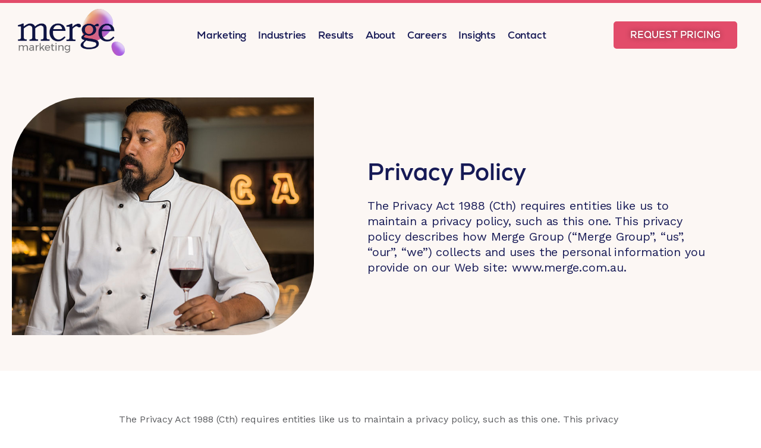

--- FILE ---
content_type: text/html; charset=UTF-8
request_url: https://www.merge.com.au/privacy-policy/
body_size: 17540
content:
<!doctype html>
<html lang="en-AU">
<head>
	<meta charset="UTF-8">
<script type="8d2608db18ff6f6b394043d2-text/javascript">
var gform;gform||(document.addEventListener("gform_main_scripts_loaded",function(){gform.scriptsLoaded=!0}),window.addEventListener("DOMContentLoaded",function(){gform.domLoaded=!0}),gform={domLoaded:!1,scriptsLoaded:!1,initializeOnLoaded:function(o){gform.domLoaded&&gform.scriptsLoaded?o():!gform.domLoaded&&gform.scriptsLoaded?window.addEventListener("DOMContentLoaded",o):document.addEventListener("gform_main_scripts_loaded",o)},hooks:{action:{},filter:{}},addAction:function(o,n,r,t){gform.addHook("action",o,n,r,t)},addFilter:function(o,n,r,t){gform.addHook("filter",o,n,r,t)},doAction:function(o){gform.doHook("action",o,arguments)},applyFilters:function(o){return gform.doHook("filter",o,arguments)},removeAction:function(o,n){gform.removeHook("action",o,n)},removeFilter:function(o,n,r){gform.removeHook("filter",o,n,r)},addHook:function(o,n,r,t,i){null==gform.hooks[o][n]&&(gform.hooks[o][n]=[]);var e=gform.hooks[o][n];null==i&&(i=n+"_"+e.length),gform.hooks[o][n].push({tag:i,callable:r,priority:t=null==t?10:t})},doHook:function(n,o,r){var t;if(r=Array.prototype.slice.call(r,1),null!=gform.hooks[n][o]&&((o=gform.hooks[n][o]).sort(function(o,n){return o.priority-n.priority}),o.forEach(function(o){"function"!=typeof(t=o.callable)&&(t=window[t]),"action"==n?t.apply(null,r):r[0]=t.apply(null,r)})),"filter"==n)return r[0]},removeHook:function(o,n,t,i){var r;null!=gform.hooks[o][n]&&(r=(r=gform.hooks[o][n]).filter(function(o,n,r){return!!(null!=i&&i!=o.tag||null!=t&&t!=o.priority)}),gform.hooks[o][n]=r)}});
</script>

		<meta name="viewport" content="width=device-width, initial-scale=1">
	<link rel="profile" href="https://gmpg.org/xfn/11">
	<meta name='robots' content='index, follow, max-image-preview:large, max-snippet:-1, max-video-preview:-1' />

	<!-- This site is optimized with the Yoast SEO plugin v19.6.1 - https://yoast.com/wordpress/plugins/seo/ -->
	<title>Privacy Policy - Merge Marketing</title>
	<link rel="canonical" href="https://www.merge.com.au/privacy-policy/" />
	<meta property="og:locale" content="en_US" />
	<meta property="og:type" content="article" />
	<meta property="og:title" content="Privacy Policy - Merge Marketing" />
	<meta property="og:description" content="Privacy Policy The Privacy Act 1988 (Cth) requires entities like us to maintain a privacy policy, such as this one. This privacy policy describes how Merge Group (“Merge Group”, “us”, “our”, “we”) collects and uses the personal information you provide on our Web site: www.merge.com.au. The Privacy Act 1988 (Cth) requires entities like us to [&hellip;]" />
	<meta property="og:url" content="https://www.merge.com.au/privacy-policy/" />
	<meta property="og:site_name" content="Merge Marketing" />
	<meta property="article:modified_time" content="2022-01-06T03:09:39+00:00" />
	<meta name="twitter:card" content="summary" />
	<script type="application/ld+json" class="yoast-schema-graph">{"@context":"https://schema.org","@graph":[{"@type":"WebPage","@id":"https://www.merge.com.au/privacy-policy/","url":"https://www.merge.com.au/privacy-policy/","name":"Privacy Policy - Merge Marketing","isPartOf":{"@id":"https://www.merge.com.au/#website"},"datePublished":"2021-12-30T07:03:57+00:00","dateModified":"2022-01-06T03:09:39+00:00","breadcrumb":{"@id":"https://www.merge.com.au/privacy-policy/#breadcrumb"},"inLanguage":"en-AU","potentialAction":[{"@type":"ReadAction","target":["https://www.merge.com.au/privacy-policy/"]}]},{"@type":"BreadcrumbList","@id":"https://www.merge.com.au/privacy-policy/#breadcrumb","itemListElement":[{"@type":"ListItem","position":1,"name":"Privacy Policy"}]},{"@type":"WebSite","@id":"https://www.merge.com.au/#website","url":"https://www.merge.com.au/","name":"Merge Marketing","description":"Digital Marketing Agency","publisher":{"@id":"https://www.merge.com.au/#organization"},"potentialAction":[{"@type":"SearchAction","target":{"@type":"EntryPoint","urlTemplate":"https://www.merge.com.au/?s={search_term_string}"},"query-input":"required name=search_term_string"}],"inLanguage":"en-AU"},{"@type":"Organization","@id":"https://www.merge.com.au/#organization","name":"Merge Digital","url":"https://www.merge.com.au/","sameAs":[],"logo":{"@type":"ImageObject","inLanguage":"en-AU","@id":"https://www.merge.com.au/#/schema/logo/image/","url":"https://www.merge.com.au/wp-content/uploads/2021/12/mergelogo2.png","contentUrl":"https://www.merge.com.au/wp-content/uploads/2021/12/mergelogo2.png","width":600,"height":263,"caption":"Merge Digital"},"image":{"@id":"https://www.merge.com.au/#/schema/logo/image/"}}]}</script>
	<!-- / Yoast SEO plugin. -->


<link rel='dns-prefetch' href='//s.w.org' />
<link rel="alternate" type="application/rss+xml" title="Merge Marketing &raquo; Feed" href="https://www.merge.com.au/feed/" />
<link rel="alternate" type="application/rss+xml" title="Merge Marketing &raquo; Comments Feed" href="https://www.merge.com.au/comments/feed/" />
<script type="8d2608db18ff6f6b394043d2-text/javascript">
window._wpemojiSettings = {"baseUrl":"https:\/\/s.w.org\/images\/core\/emoji\/14.0.0\/72x72\/","ext":".png","svgUrl":"https:\/\/s.w.org\/images\/core\/emoji\/14.0.0\/svg\/","svgExt":".svg","source":{"concatemoji":"https:\/\/www.merge.com.au\/wp-includes\/js\/wp-emoji-release.min.js?ver=6.0.11"}};
/*! This file is auto-generated */
!function(e,a,t){var n,r,o,i=a.createElement("canvas"),p=i.getContext&&i.getContext("2d");function s(e,t){var a=String.fromCharCode,e=(p.clearRect(0,0,i.width,i.height),p.fillText(a.apply(this,e),0,0),i.toDataURL());return p.clearRect(0,0,i.width,i.height),p.fillText(a.apply(this,t),0,0),e===i.toDataURL()}function c(e){var t=a.createElement("script");t.src=e,t.defer=t.type="text/javascript",a.getElementsByTagName("head")[0].appendChild(t)}for(o=Array("flag","emoji"),t.supports={everything:!0,everythingExceptFlag:!0},r=0;r<o.length;r++)t.supports[o[r]]=function(e){if(!p||!p.fillText)return!1;switch(p.textBaseline="top",p.font="600 32px Arial",e){case"flag":return s([127987,65039,8205,9895,65039],[127987,65039,8203,9895,65039])?!1:!s([55356,56826,55356,56819],[55356,56826,8203,55356,56819])&&!s([55356,57332,56128,56423,56128,56418,56128,56421,56128,56430,56128,56423,56128,56447],[55356,57332,8203,56128,56423,8203,56128,56418,8203,56128,56421,8203,56128,56430,8203,56128,56423,8203,56128,56447]);case"emoji":return!s([129777,127995,8205,129778,127999],[129777,127995,8203,129778,127999])}return!1}(o[r]),t.supports.everything=t.supports.everything&&t.supports[o[r]],"flag"!==o[r]&&(t.supports.everythingExceptFlag=t.supports.everythingExceptFlag&&t.supports[o[r]]);t.supports.everythingExceptFlag=t.supports.everythingExceptFlag&&!t.supports.flag,t.DOMReady=!1,t.readyCallback=function(){t.DOMReady=!0},t.supports.everything||(n=function(){t.readyCallback()},a.addEventListener?(a.addEventListener("DOMContentLoaded",n,!1),e.addEventListener("load",n,!1)):(e.attachEvent("onload",n),a.attachEvent("onreadystatechange",function(){"complete"===a.readyState&&t.readyCallback()})),(e=t.source||{}).concatemoji?c(e.concatemoji):e.wpemoji&&e.twemoji&&(c(e.twemoji),c(e.wpemoji)))}(window,document,window._wpemojiSettings);
</script>
<style type="text/css">
img.wp-smiley,
img.emoji {
	display: inline !important;
	border: none !important;
	box-shadow: none !important;
	height: 1em !important;
	width: 1em !important;
	margin: 0 0.07em !important;
	vertical-align: -0.1em !important;
	background: none !important;
	padding: 0 !important;
}
</style>
	<link rel='stylesheet' id='wp-block-library-css'  href='https://www.merge.com.au/wp-includes/css/dist/block-library/style.min.css?ver=6.0.11' type='text/css' media='all' />
<style id='global-styles-inline-css' type='text/css'>
body{--wp--preset--color--black: #000000;--wp--preset--color--cyan-bluish-gray: #abb8c3;--wp--preset--color--white: #ffffff;--wp--preset--color--pale-pink: #f78da7;--wp--preset--color--vivid-red: #cf2e2e;--wp--preset--color--luminous-vivid-orange: #ff6900;--wp--preset--color--luminous-vivid-amber: #fcb900;--wp--preset--color--light-green-cyan: #7bdcb5;--wp--preset--color--vivid-green-cyan: #00d084;--wp--preset--color--pale-cyan-blue: #8ed1fc;--wp--preset--color--vivid-cyan-blue: #0693e3;--wp--preset--color--vivid-purple: #9b51e0;--wp--preset--gradient--vivid-cyan-blue-to-vivid-purple: linear-gradient(135deg,rgba(6,147,227,1) 0%,rgb(155,81,224) 100%);--wp--preset--gradient--light-green-cyan-to-vivid-green-cyan: linear-gradient(135deg,rgb(122,220,180) 0%,rgb(0,208,130) 100%);--wp--preset--gradient--luminous-vivid-amber-to-luminous-vivid-orange: linear-gradient(135deg,rgba(252,185,0,1) 0%,rgba(255,105,0,1) 100%);--wp--preset--gradient--luminous-vivid-orange-to-vivid-red: linear-gradient(135deg,rgba(255,105,0,1) 0%,rgb(207,46,46) 100%);--wp--preset--gradient--very-light-gray-to-cyan-bluish-gray: linear-gradient(135deg,rgb(238,238,238) 0%,rgb(169,184,195) 100%);--wp--preset--gradient--cool-to-warm-spectrum: linear-gradient(135deg,rgb(74,234,220) 0%,rgb(151,120,209) 20%,rgb(207,42,186) 40%,rgb(238,44,130) 60%,rgb(251,105,98) 80%,rgb(254,248,76) 100%);--wp--preset--gradient--blush-light-purple: linear-gradient(135deg,rgb(255,206,236) 0%,rgb(152,150,240) 100%);--wp--preset--gradient--blush-bordeaux: linear-gradient(135deg,rgb(254,205,165) 0%,rgb(254,45,45) 50%,rgb(107,0,62) 100%);--wp--preset--gradient--luminous-dusk: linear-gradient(135deg,rgb(255,203,112) 0%,rgb(199,81,192) 50%,rgb(65,88,208) 100%);--wp--preset--gradient--pale-ocean: linear-gradient(135deg,rgb(255,245,203) 0%,rgb(182,227,212) 50%,rgb(51,167,181) 100%);--wp--preset--gradient--electric-grass: linear-gradient(135deg,rgb(202,248,128) 0%,rgb(113,206,126) 100%);--wp--preset--gradient--midnight: linear-gradient(135deg,rgb(2,3,129) 0%,rgb(40,116,252) 100%);--wp--preset--duotone--dark-grayscale: url('#wp-duotone-dark-grayscale');--wp--preset--duotone--grayscale: url('#wp-duotone-grayscale');--wp--preset--duotone--purple-yellow: url('#wp-duotone-purple-yellow');--wp--preset--duotone--blue-red: url('#wp-duotone-blue-red');--wp--preset--duotone--midnight: url('#wp-duotone-midnight');--wp--preset--duotone--magenta-yellow: url('#wp-duotone-magenta-yellow');--wp--preset--duotone--purple-green: url('#wp-duotone-purple-green');--wp--preset--duotone--blue-orange: url('#wp-duotone-blue-orange');--wp--preset--font-size--small: 13px;--wp--preset--font-size--medium: 20px;--wp--preset--font-size--large: 36px;--wp--preset--font-size--x-large: 42px;}.has-black-color{color: var(--wp--preset--color--black) !important;}.has-cyan-bluish-gray-color{color: var(--wp--preset--color--cyan-bluish-gray) !important;}.has-white-color{color: var(--wp--preset--color--white) !important;}.has-pale-pink-color{color: var(--wp--preset--color--pale-pink) !important;}.has-vivid-red-color{color: var(--wp--preset--color--vivid-red) !important;}.has-luminous-vivid-orange-color{color: var(--wp--preset--color--luminous-vivid-orange) !important;}.has-luminous-vivid-amber-color{color: var(--wp--preset--color--luminous-vivid-amber) !important;}.has-light-green-cyan-color{color: var(--wp--preset--color--light-green-cyan) !important;}.has-vivid-green-cyan-color{color: var(--wp--preset--color--vivid-green-cyan) !important;}.has-pale-cyan-blue-color{color: var(--wp--preset--color--pale-cyan-blue) !important;}.has-vivid-cyan-blue-color{color: var(--wp--preset--color--vivid-cyan-blue) !important;}.has-vivid-purple-color{color: var(--wp--preset--color--vivid-purple) !important;}.has-black-background-color{background-color: var(--wp--preset--color--black) !important;}.has-cyan-bluish-gray-background-color{background-color: var(--wp--preset--color--cyan-bluish-gray) !important;}.has-white-background-color{background-color: var(--wp--preset--color--white) !important;}.has-pale-pink-background-color{background-color: var(--wp--preset--color--pale-pink) !important;}.has-vivid-red-background-color{background-color: var(--wp--preset--color--vivid-red) !important;}.has-luminous-vivid-orange-background-color{background-color: var(--wp--preset--color--luminous-vivid-orange) !important;}.has-luminous-vivid-amber-background-color{background-color: var(--wp--preset--color--luminous-vivid-amber) !important;}.has-light-green-cyan-background-color{background-color: var(--wp--preset--color--light-green-cyan) !important;}.has-vivid-green-cyan-background-color{background-color: var(--wp--preset--color--vivid-green-cyan) !important;}.has-pale-cyan-blue-background-color{background-color: var(--wp--preset--color--pale-cyan-blue) !important;}.has-vivid-cyan-blue-background-color{background-color: var(--wp--preset--color--vivid-cyan-blue) !important;}.has-vivid-purple-background-color{background-color: var(--wp--preset--color--vivid-purple) !important;}.has-black-border-color{border-color: var(--wp--preset--color--black) !important;}.has-cyan-bluish-gray-border-color{border-color: var(--wp--preset--color--cyan-bluish-gray) !important;}.has-white-border-color{border-color: var(--wp--preset--color--white) !important;}.has-pale-pink-border-color{border-color: var(--wp--preset--color--pale-pink) !important;}.has-vivid-red-border-color{border-color: var(--wp--preset--color--vivid-red) !important;}.has-luminous-vivid-orange-border-color{border-color: var(--wp--preset--color--luminous-vivid-orange) !important;}.has-luminous-vivid-amber-border-color{border-color: var(--wp--preset--color--luminous-vivid-amber) !important;}.has-light-green-cyan-border-color{border-color: var(--wp--preset--color--light-green-cyan) !important;}.has-vivid-green-cyan-border-color{border-color: var(--wp--preset--color--vivid-green-cyan) !important;}.has-pale-cyan-blue-border-color{border-color: var(--wp--preset--color--pale-cyan-blue) !important;}.has-vivid-cyan-blue-border-color{border-color: var(--wp--preset--color--vivid-cyan-blue) !important;}.has-vivid-purple-border-color{border-color: var(--wp--preset--color--vivid-purple) !important;}.has-vivid-cyan-blue-to-vivid-purple-gradient-background{background: var(--wp--preset--gradient--vivid-cyan-blue-to-vivid-purple) !important;}.has-light-green-cyan-to-vivid-green-cyan-gradient-background{background: var(--wp--preset--gradient--light-green-cyan-to-vivid-green-cyan) !important;}.has-luminous-vivid-amber-to-luminous-vivid-orange-gradient-background{background: var(--wp--preset--gradient--luminous-vivid-amber-to-luminous-vivid-orange) !important;}.has-luminous-vivid-orange-to-vivid-red-gradient-background{background: var(--wp--preset--gradient--luminous-vivid-orange-to-vivid-red) !important;}.has-very-light-gray-to-cyan-bluish-gray-gradient-background{background: var(--wp--preset--gradient--very-light-gray-to-cyan-bluish-gray) !important;}.has-cool-to-warm-spectrum-gradient-background{background: var(--wp--preset--gradient--cool-to-warm-spectrum) !important;}.has-blush-light-purple-gradient-background{background: var(--wp--preset--gradient--blush-light-purple) !important;}.has-blush-bordeaux-gradient-background{background: var(--wp--preset--gradient--blush-bordeaux) !important;}.has-luminous-dusk-gradient-background{background: var(--wp--preset--gradient--luminous-dusk) !important;}.has-pale-ocean-gradient-background{background: var(--wp--preset--gradient--pale-ocean) !important;}.has-electric-grass-gradient-background{background: var(--wp--preset--gradient--electric-grass) !important;}.has-midnight-gradient-background{background: var(--wp--preset--gradient--midnight) !important;}.has-small-font-size{font-size: var(--wp--preset--font-size--small) !important;}.has-medium-font-size{font-size: var(--wp--preset--font-size--medium) !important;}.has-large-font-size{font-size: var(--wp--preset--font-size--large) !important;}.has-x-large-font-size{font-size: var(--wp--preset--font-size--x-large) !important;}
</style>
<link rel='stylesheet' id='wp-user-profile-avatar-frontend-css'  href='https://www.merge.com.au/wp-content/plugins/wp-user-profile-avatar/assets/css/frontend.min.css?ver=6.0.11' type='text/css' media='all' />
<link rel='stylesheet' id='hello-elementor-css'  href='https://www.merge.com.au/wp-content/themes/hello-elementor/style.min.css?ver=2.4.2' type='text/css' media='all' />
<link rel='stylesheet' id='hello-elementor-theme-style-css'  href='https://www.merge.com.au/wp-content/themes/hello-elementor/theme.min.css?ver=2.4.2' type='text/css' media='all' />
<link rel='stylesheet' id='elementor-icons-css'  href='https://www.merge.com.au/wp-content/plugins/elementor/assets/lib/eicons/css/elementor-icons.min.css?ver=5.16.0' type='text/css' media='all' />
<link rel='stylesheet' id='elementor-frontend-css'  href='https://www.merge.com.au/wp-content/plugins/elementor/assets/css/frontend.min.css?ver=3.7.8' type='text/css' media='all' />
<link rel='stylesheet' id='elementor-post-5-css'  href='https://www.merge.com.au/wp-content/uploads/elementor/css/post-5.css?ver=1692687245' type='text/css' media='all' />
<link rel='stylesheet' id='elementor-pro-css'  href='https://www.merge.com.au/wp-content/plugins/elementor-pro/assets/css/frontend.min.css?ver=3.7.7' type='text/css' media='all' />
<link rel='stylesheet' id='elementor-global-css'  href='https://www.merge.com.au/wp-content/uploads/elementor/css/global.css?ver=1692687246' type='text/css' media='all' />
<link rel='stylesheet' id='elementor-post-3683-css'  href='https://www.merge.com.au/wp-content/uploads/elementor/css/post-3683.css?ver=1693270457' type='text/css' media='all' />
<link rel='stylesheet' id='elementor-post-105-css'  href='https://www.merge.com.au/wp-content/uploads/elementor/css/post-105.css?ver=1692687249' type='text/css' media='all' />
<link rel='stylesheet' id='elementor-post-315-css'  href='https://www.merge.com.au/wp-content/uploads/elementor/css/post-315.css?ver=1762397543' type='text/css' media='all' />
<link rel='stylesheet' id='eael-general-css'  href='https://www.merge.com.au/wp-content/plugins/essential-addons-for-elementor-lite/assets/front-end/css/view/general.min.css?ver=5.2.4' type='text/css' media='all' />
<link rel='stylesheet' id='google-fonts-1-css'  href='https://fonts.googleapis.com/css?family=Work+Sans%3A100%2C100italic%2C200%2C200italic%2C300%2C300italic%2C400%2C400italic%2C500%2C500italic%2C600%2C600italic%2C700%2C700italic%2C800%2C800italic%2C900%2C900italic%7CRoboto%3A100%2C100italic%2C200%2C200italic%2C300%2C300italic%2C400%2C400italic%2C500%2C500italic%2C600%2C600italic%2C700%2C700italic%2C800%2C800italic%2C900%2C900italic&#038;display=auto&#038;ver=6.0.11' type='text/css' media='all' />
<link rel='stylesheet' id='elementor-icons-shared-0-css'  href='https://www.merge.com.au/wp-content/plugins/elementor/assets/lib/font-awesome/css/fontawesome.min.css?ver=5.15.3' type='text/css' media='all' />
<link rel='stylesheet' id='elementor-icons-fa-solid-css'  href='https://www.merge.com.au/wp-content/plugins/elementor/assets/lib/font-awesome/css/solid.min.css?ver=5.15.3' type='text/css' media='all' />
<link rel='stylesheet' id='elementor-icons-fa-brands-css'  href='https://www.merge.com.au/wp-content/plugins/elementor/assets/lib/font-awesome/css/brands.min.css?ver=5.15.3' type='text/css' media='all' />
<script type="8d2608db18ff6f6b394043d2-text/javascript" src='https://www.merge.com.au/wp-content/plugins/jquery-manager/assets/js/jquery-3.5.1.min.js' id='jquery-core-js'></script>
<script type="8d2608db18ff6f6b394043d2-text/javascript" src='https://www.merge.com.au/wp-content/plugins/jquery-manager/assets/js/jquery-migrate-3.3.0.min.js' id='jquery-migrate-js'></script>
<link rel="https://api.w.org/" href="https://www.merge.com.au/wp-json/" /><link rel="alternate" type="application/json" href="https://www.merge.com.au/wp-json/wp/v2/pages/3683" /><link rel="EditURI" type="application/rsd+xml" title="RSD" href="https://www.merge.com.au/xmlrpc.php?rsd" />
<link rel="wlwmanifest" type="application/wlwmanifest+xml" href="https://www.merge.com.au/wp-includes/wlwmanifest.xml" /> 
<meta name="generator" content="WordPress 6.0.11" />
<link rel='shortlink' href='https://www.merge.com.au/?p=3683' />
<link rel="alternate" type="application/json+oembed" href="https://www.merge.com.au/wp-json/oembed/1.0/embed?url=https%3A%2F%2Fwww.merge.com.au%2Fprivacy-policy%2F" />
<link rel="alternate" type="text/xml+oembed" href="https://www.merge.com.au/wp-json/oembed/1.0/embed?url=https%3A%2F%2Fwww.merge.com.au%2Fprivacy-policy%2F&#038;format=xml" />
<!-- Google Tag Manager -->
	<script type="8d2608db18ff6f6b394043d2-text/javascript">(function(w,d,s,l,i){w[l]=w[l]||[];w[l].push({'gtm.start':
	new Date().getTime(),event:'gtm.js'});var f=d.getElementsByTagName(s)[0],
	j=d.createElement(s),dl=l!='dataLayer'?'&l='+l:'';j.async=true;j.src=
	'https://www.googletagmanager.com/gtm.js?id='+i+dl;f.parentNode.insertBefore(j,f);
	})(window,document,'script','dataLayer','GTM-KBQC6H5');</script>
	<!-- End Google Tag Manager -->
<style>
	.grecaptcha-badge { 
    visibility: hidden;
}
</style>
<link rel="icon" href="https://www.merge.com.au/wp-content/uploads/2022/01/cropped-merge-ai-logo-32x32.png" sizes="32x32" />
<link rel="icon" href="https://www.merge.com.au/wp-content/uploads/2022/01/cropped-merge-ai-logo-192x192.png" sizes="192x192" />
<link rel="apple-touch-icon" href="https://www.merge.com.au/wp-content/uploads/2022/01/cropped-merge-ai-logo-180x180.png" />
<meta name="msapplication-TileImage" content="https://www.merge.com.au/wp-content/uploads/2022/01/cropped-merge-ai-logo-270x270.png" />
		<style type="text/css" id="wp-custom-css">
			h1.entry-title {
	display: none;
}		</style>
		</head>
<body class="page-template-default page page-id-3683 wp-custom-logo elementor-default elementor-kit-5 elementor-page elementor-page-3683">

<svg xmlns="http://www.w3.org/2000/svg" viewBox="0 0 0 0" width="0" height="0" focusable="false" role="none" style="visibility: hidden; position: absolute; left: -9999px; overflow: hidden;" ><defs><filter id="wp-duotone-dark-grayscale"><feColorMatrix color-interpolation-filters="sRGB" type="matrix" values=" .299 .587 .114 0 0 .299 .587 .114 0 0 .299 .587 .114 0 0 .299 .587 .114 0 0 " /><feComponentTransfer color-interpolation-filters="sRGB" ><feFuncR type="table" tableValues="0 0.49803921568627" /><feFuncG type="table" tableValues="0 0.49803921568627" /><feFuncB type="table" tableValues="0 0.49803921568627" /><feFuncA type="table" tableValues="1 1" /></feComponentTransfer><feComposite in2="SourceGraphic" operator="in" /></filter></defs></svg><svg xmlns="http://www.w3.org/2000/svg" viewBox="0 0 0 0" width="0" height="0" focusable="false" role="none" style="visibility: hidden; position: absolute; left: -9999px; overflow: hidden;" ><defs><filter id="wp-duotone-grayscale"><feColorMatrix color-interpolation-filters="sRGB" type="matrix" values=" .299 .587 .114 0 0 .299 .587 .114 0 0 .299 .587 .114 0 0 .299 .587 .114 0 0 " /><feComponentTransfer color-interpolation-filters="sRGB" ><feFuncR type="table" tableValues="0 1" /><feFuncG type="table" tableValues="0 1" /><feFuncB type="table" tableValues="0 1" /><feFuncA type="table" tableValues="1 1" /></feComponentTransfer><feComposite in2="SourceGraphic" operator="in" /></filter></defs></svg><svg xmlns="http://www.w3.org/2000/svg" viewBox="0 0 0 0" width="0" height="0" focusable="false" role="none" style="visibility: hidden; position: absolute; left: -9999px; overflow: hidden;" ><defs><filter id="wp-duotone-purple-yellow"><feColorMatrix color-interpolation-filters="sRGB" type="matrix" values=" .299 .587 .114 0 0 .299 .587 .114 0 0 .299 .587 .114 0 0 .299 .587 .114 0 0 " /><feComponentTransfer color-interpolation-filters="sRGB" ><feFuncR type="table" tableValues="0.54901960784314 0.98823529411765" /><feFuncG type="table" tableValues="0 1" /><feFuncB type="table" tableValues="0.71764705882353 0.25490196078431" /><feFuncA type="table" tableValues="1 1" /></feComponentTransfer><feComposite in2="SourceGraphic" operator="in" /></filter></defs></svg><svg xmlns="http://www.w3.org/2000/svg" viewBox="0 0 0 0" width="0" height="0" focusable="false" role="none" style="visibility: hidden; position: absolute; left: -9999px; overflow: hidden;" ><defs><filter id="wp-duotone-blue-red"><feColorMatrix color-interpolation-filters="sRGB" type="matrix" values=" .299 .587 .114 0 0 .299 .587 .114 0 0 .299 .587 .114 0 0 .299 .587 .114 0 0 " /><feComponentTransfer color-interpolation-filters="sRGB" ><feFuncR type="table" tableValues="0 1" /><feFuncG type="table" tableValues="0 0.27843137254902" /><feFuncB type="table" tableValues="0.5921568627451 0.27843137254902" /><feFuncA type="table" tableValues="1 1" /></feComponentTransfer><feComposite in2="SourceGraphic" operator="in" /></filter></defs></svg><svg xmlns="http://www.w3.org/2000/svg" viewBox="0 0 0 0" width="0" height="0" focusable="false" role="none" style="visibility: hidden; position: absolute; left: -9999px; overflow: hidden;" ><defs><filter id="wp-duotone-midnight"><feColorMatrix color-interpolation-filters="sRGB" type="matrix" values=" .299 .587 .114 0 0 .299 .587 .114 0 0 .299 .587 .114 0 0 .299 .587 .114 0 0 " /><feComponentTransfer color-interpolation-filters="sRGB" ><feFuncR type="table" tableValues="0 0" /><feFuncG type="table" tableValues="0 0.64705882352941" /><feFuncB type="table" tableValues="0 1" /><feFuncA type="table" tableValues="1 1" /></feComponentTransfer><feComposite in2="SourceGraphic" operator="in" /></filter></defs></svg><svg xmlns="http://www.w3.org/2000/svg" viewBox="0 0 0 0" width="0" height="0" focusable="false" role="none" style="visibility: hidden; position: absolute; left: -9999px; overflow: hidden;" ><defs><filter id="wp-duotone-magenta-yellow"><feColorMatrix color-interpolation-filters="sRGB" type="matrix" values=" .299 .587 .114 0 0 .299 .587 .114 0 0 .299 .587 .114 0 0 .299 .587 .114 0 0 " /><feComponentTransfer color-interpolation-filters="sRGB" ><feFuncR type="table" tableValues="0.78039215686275 1" /><feFuncG type="table" tableValues="0 0.94901960784314" /><feFuncB type="table" tableValues="0.35294117647059 0.47058823529412" /><feFuncA type="table" tableValues="1 1" /></feComponentTransfer><feComposite in2="SourceGraphic" operator="in" /></filter></defs></svg><svg xmlns="http://www.w3.org/2000/svg" viewBox="0 0 0 0" width="0" height="0" focusable="false" role="none" style="visibility: hidden; position: absolute; left: -9999px; overflow: hidden;" ><defs><filter id="wp-duotone-purple-green"><feColorMatrix color-interpolation-filters="sRGB" type="matrix" values=" .299 .587 .114 0 0 .299 .587 .114 0 0 .299 .587 .114 0 0 .299 .587 .114 0 0 " /><feComponentTransfer color-interpolation-filters="sRGB" ><feFuncR type="table" tableValues="0.65098039215686 0.40392156862745" /><feFuncG type="table" tableValues="0 1" /><feFuncB type="table" tableValues="0.44705882352941 0.4" /><feFuncA type="table" tableValues="1 1" /></feComponentTransfer><feComposite in2="SourceGraphic" operator="in" /></filter></defs></svg><svg xmlns="http://www.w3.org/2000/svg" viewBox="0 0 0 0" width="0" height="0" focusable="false" role="none" style="visibility: hidden; position: absolute; left: -9999px; overflow: hidden;" ><defs><filter id="wp-duotone-blue-orange"><feColorMatrix color-interpolation-filters="sRGB" type="matrix" values=" .299 .587 .114 0 0 .299 .587 .114 0 0 .299 .587 .114 0 0 .299 .587 .114 0 0 " /><feComponentTransfer color-interpolation-filters="sRGB" ><feFuncR type="table" tableValues="0.098039215686275 1" /><feFuncG type="table" tableValues="0 0.66274509803922" /><feFuncB type="table" tableValues="0.84705882352941 0.41960784313725" /><feFuncA type="table" tableValues="1 1" /></feComponentTransfer><feComposite in2="SourceGraphic" operator="in" /></filter></defs></svg><!-- Google Tag Manager (noscript) -->
	<noscript><iframe src="https://www.googletagmanager.com/ns.html?id=GTM-KBQC6H5"
	height="0" width="0" style="display:none;visibility:hidden"></iframe></noscript>
	<!-- End Google Tag Manager (noscript) -->
		<div data-elementor-type="header" data-elementor-id="105" class="elementor elementor-105 elementor-location-header">
								<section class="elementor-section elementor-top-section elementor-element elementor-element-1555b44 elementor-section-content-middle elementor-section-boxed elementor-section-height-default elementor-section-height-default" data-id="1555b44" data-element_type="section" data-settings="{&quot;background_background&quot;:&quot;classic&quot;}">
						<div class="elementor-container elementor-column-gap-default">
					<div class="elementor-column elementor-col-33 elementor-top-column elementor-element elementor-element-e0a8beb" data-id="e0a8beb" data-element_type="column">
			<div class="elementor-widget-wrap elementor-element-populated">
								<div class="elementor-element elementor-element-1a7d25d elementor-widget elementor-widget-image" data-id="1a7d25d" data-element_type="widget" data-widget_type="image.default">
				<div class="elementor-widget-container">
																<a href="https://www.merge.com.au/">
							<img width="600" height="263" src="https://www.merge.com.au/wp-content/uploads/2021/12/mergelogo2.png" class="attachment-large size-large" alt="Digital Marketing Agency" loading="lazy" srcset="https://www.merge.com.au/wp-content/uploads/2021/12/mergelogo2.png 600w, https://www.merge.com.au/wp-content/uploads/2021/12/mergelogo2-300x132.png 300w" sizes="(max-width: 600px) 100vw, 600px" />								</a>
															</div>
				</div>
					</div>
		</div>
				<div class="elementor-column elementor-col-33 elementor-top-column elementor-element elementor-element-ccd53c6" data-id="ccd53c6" data-element_type="column">
			<div class="elementor-widget-wrap elementor-element-populated">
								<div class="elementor-element elementor-element-f40a661 elementor-nav-menu__align-center elementor-nav-menu--stretch elementor-nav-menu__text-align-center elementor-nav-menu--dropdown-tablet elementor-nav-menu--toggle elementor-nav-menu--burger elementor-widget elementor-widget-nav-menu" data-id="f40a661" data-element_type="widget" data-settings="{&quot;full_width&quot;:&quot;stretch&quot;,&quot;submenu_icon&quot;:{&quot;value&quot;:&quot;&lt;i class=\&quot;fas fa-angle-down\&quot;&gt;&lt;\/i&gt;&quot;,&quot;library&quot;:&quot;fa-solid&quot;},&quot;layout&quot;:&quot;horizontal&quot;,&quot;toggle&quot;:&quot;burger&quot;}" data-widget_type="nav-menu.default">
				<div class="elementor-widget-container">
						<nav migration_allowed="1" migrated="0" role="navigation" class="elementor-nav-menu--main elementor-nav-menu__container elementor-nav-menu--layout-horizontal e--pointer-underline e--animation-fade">
				<ul id="menu-1-f40a661" class="elementor-nav-menu"><li class="menu-item menu-item-type-post_type menu-item-object-page menu-item-has-children menu-item-530"><a href="https://www.merge.com.au/digital-marketing/" class="elementor-item">Marketing</a>
<ul class="sub-menu elementor-nav-menu--dropdown">
	<li class="menu-item menu-item-type-post_type menu-item-object-page menu-item-3359"><a href="https://www.merge.com.au/digital-marketing/" class="elementor-sub-item">Digital Marketing</a></li>
	<li class="menu-item menu-item-type-post_type menu-item-object-page menu-item-3358"><a href="https://www.merge.com.au/website-design/" class="elementor-sub-item">Website Design</a></li>
	<li class="menu-item menu-item-type-post_type menu-item-object-page menu-item-4900"><a href="https://www.merge.com.au/social-media-marketing/" class="elementor-sub-item">Social Media Marketing</a></li>
	<li class="menu-item menu-item-type-post_type menu-item-object-page menu-item-4899"><a href="https://www.merge.com.au/google-ads-agency/" class="elementor-sub-item">Search Engine Marketing (SEM)</a></li>
	<li class="menu-item menu-item-type-post_type menu-item-object-page menu-item-3488"><a href="https://www.merge.com.au/search-engine-optimisation/" class="elementor-sub-item">Search Engine Optimisation (SEO)</a></li>
	<li class="menu-item menu-item-type-post_type menu-item-object-page menu-item-6537"><a href="https://www.merge.com.au/google-ads-agency/" class="elementor-sub-item">Google Marketing</a></li>
</ul>
</li>
<li class="menu-item menu-item-type-custom menu-item-object-custom menu-item-has-children menu-item-3458"><a href="#" class="elementor-item elementor-item-anchor">Industries</a>
<ul class="sub-menu elementor-nav-menu--dropdown">
	<li class="menu-item menu-item-type-post_type menu-item-object-page menu-item-3459"><a href="https://www.merge.com.au/hospitality-marketing/" class="elementor-sub-item">Hospitality Marketing</a></li>
	<li class="menu-item menu-item-type-post_type menu-item-object-page menu-item-8661"><a href="https://www.merge.com.au/restaurant-marketing-agency/" class="elementor-sub-item">Restaurant Marketing</a></li>
	<li class="menu-item menu-item-type-post_type menu-item-object-page menu-item-3543"><a href="https://www.merge.com.au/accommodation-hotel-marketing/" class="elementor-sub-item">Hotel Marketing</a></li>
	<li class="menu-item menu-item-type-post_type menu-item-object-page menu-item-8610"><a href="https://www.merge.com.au/wedding-venue-marketing-agency/" class="elementor-sub-item">Wedding Venues</a></li>
	<li class="menu-item menu-item-type-custom menu-item-object-custom menu-item-8627"><a href="https://www.merge.com.au/function-venue-marketing-agency/" class="elementor-sub-item">Function Venues</a></li>
</ul>
</li>
<li class="menu-item menu-item-type-post_type menu-item-object-page menu-item-552"><a href="https://www.merge.com.au/case-studies/" class="elementor-item">Results</a></li>
<li class="menu-item menu-item-type-post_type menu-item-object-page menu-item-has-children menu-item-3607"><a href="https://www.merge.com.au/about-us/" class="elementor-item">About</a>
<ul class="sub-menu elementor-nav-menu--dropdown">
	<li class="menu-item menu-item-type-post_type menu-item-object-page menu-item-7080"><a href="https://www.merge.com.au/about-us/" class="elementor-sub-item">About Us</a></li>
	<li class="menu-item menu-item-type-post_type menu-item-object-page menu-item-4229"><a href="https://www.merge.com.au/portfolio/" class="elementor-sub-item">Portfolio</a></li>
</ul>
</li>
<li class="menu-item menu-item-type-post_type menu-item-object-page menu-item-has-children menu-item-8378"><a href="https://www.merge.com.au/careers/" class="elementor-item">Careers</a>
<ul class="sub-menu elementor-nav-menu--dropdown">
	<li class="menu-item menu-item-type-post_type menu-item-object-page menu-item-8408"><a href="https://www.merge.com.au/paid-media-specialist/" class="elementor-sub-item">Performance Marketing Specialist</a></li>
	<li class="menu-item menu-item-type-post_type menu-item-object-page menu-item-8412"><a href="https://www.merge.com.au/account-manager-digital-marketing-design/" class="elementor-sub-item">Marketing &#038; Design Account Manager</a></li>
	<li class="menu-item menu-item-type-post_type menu-item-object-page menu-item-8379"><a href="https://www.merge.com.au/internship/" class="elementor-sub-item">Internship</a></li>
</ul>
</li>
<li class="menu-item menu-item-type-post_type menu-item-object-page menu-item-495"><a href="https://www.merge.com.au/marketing-insights/" class="elementor-item">Insights</a></li>
<li class="menu-item menu-item-type-post_type menu-item-object-page menu-item-643"><a href="https://www.merge.com.au/contact-us/" class="elementor-item">Contact</a></li>
</ul>			</nav>
					<div class="elementor-menu-toggle" role="button" tabindex="0" aria-label="Menu Toggle" aria-expanded="false">
			<i aria-hidden="true" role="presentation" class="elementor-menu-toggle__icon--open eicon-menu-bar"></i><i aria-hidden="true" role="presentation" class="elementor-menu-toggle__icon--close eicon-close"></i>			<span class="elementor-screen-only">Menu</span>
		</div>
			<nav class="elementor-nav-menu--dropdown elementor-nav-menu__container" role="navigation" aria-hidden="true">
				<ul id="menu-2-f40a661" class="elementor-nav-menu"><li class="menu-item menu-item-type-post_type menu-item-object-page menu-item-has-children menu-item-530"><a href="https://www.merge.com.au/digital-marketing/" class="elementor-item" tabindex="-1">Marketing</a>
<ul class="sub-menu elementor-nav-menu--dropdown">
	<li class="menu-item menu-item-type-post_type menu-item-object-page menu-item-3359"><a href="https://www.merge.com.au/digital-marketing/" class="elementor-sub-item" tabindex="-1">Digital Marketing</a></li>
	<li class="menu-item menu-item-type-post_type menu-item-object-page menu-item-3358"><a href="https://www.merge.com.au/website-design/" class="elementor-sub-item" tabindex="-1">Website Design</a></li>
	<li class="menu-item menu-item-type-post_type menu-item-object-page menu-item-4900"><a href="https://www.merge.com.au/social-media-marketing/" class="elementor-sub-item" tabindex="-1">Social Media Marketing</a></li>
	<li class="menu-item menu-item-type-post_type menu-item-object-page menu-item-4899"><a href="https://www.merge.com.au/google-ads-agency/" class="elementor-sub-item" tabindex="-1">Search Engine Marketing (SEM)</a></li>
	<li class="menu-item menu-item-type-post_type menu-item-object-page menu-item-3488"><a href="https://www.merge.com.au/search-engine-optimisation/" class="elementor-sub-item" tabindex="-1">Search Engine Optimisation (SEO)</a></li>
	<li class="menu-item menu-item-type-post_type menu-item-object-page menu-item-6537"><a href="https://www.merge.com.au/google-ads-agency/" class="elementor-sub-item" tabindex="-1">Google Marketing</a></li>
</ul>
</li>
<li class="menu-item menu-item-type-custom menu-item-object-custom menu-item-has-children menu-item-3458"><a href="#" class="elementor-item elementor-item-anchor" tabindex="-1">Industries</a>
<ul class="sub-menu elementor-nav-menu--dropdown">
	<li class="menu-item menu-item-type-post_type menu-item-object-page menu-item-3459"><a href="https://www.merge.com.au/hospitality-marketing/" class="elementor-sub-item" tabindex="-1">Hospitality Marketing</a></li>
	<li class="menu-item menu-item-type-post_type menu-item-object-page menu-item-8661"><a href="https://www.merge.com.au/restaurant-marketing-agency/" class="elementor-sub-item" tabindex="-1">Restaurant Marketing</a></li>
	<li class="menu-item menu-item-type-post_type menu-item-object-page menu-item-3543"><a href="https://www.merge.com.au/accommodation-hotel-marketing/" class="elementor-sub-item" tabindex="-1">Hotel Marketing</a></li>
	<li class="menu-item menu-item-type-post_type menu-item-object-page menu-item-8610"><a href="https://www.merge.com.au/wedding-venue-marketing-agency/" class="elementor-sub-item" tabindex="-1">Wedding Venues</a></li>
	<li class="menu-item menu-item-type-custom menu-item-object-custom menu-item-8627"><a href="https://www.merge.com.au/function-venue-marketing-agency/" class="elementor-sub-item" tabindex="-1">Function Venues</a></li>
</ul>
</li>
<li class="menu-item menu-item-type-post_type menu-item-object-page menu-item-552"><a href="https://www.merge.com.au/case-studies/" class="elementor-item" tabindex="-1">Results</a></li>
<li class="menu-item menu-item-type-post_type menu-item-object-page menu-item-has-children menu-item-3607"><a href="https://www.merge.com.au/about-us/" class="elementor-item" tabindex="-1">About</a>
<ul class="sub-menu elementor-nav-menu--dropdown">
	<li class="menu-item menu-item-type-post_type menu-item-object-page menu-item-7080"><a href="https://www.merge.com.au/about-us/" class="elementor-sub-item" tabindex="-1">About Us</a></li>
	<li class="menu-item menu-item-type-post_type menu-item-object-page menu-item-4229"><a href="https://www.merge.com.au/portfolio/" class="elementor-sub-item" tabindex="-1">Portfolio</a></li>
</ul>
</li>
<li class="menu-item menu-item-type-post_type menu-item-object-page menu-item-has-children menu-item-8378"><a href="https://www.merge.com.au/careers/" class="elementor-item" tabindex="-1">Careers</a>
<ul class="sub-menu elementor-nav-menu--dropdown">
	<li class="menu-item menu-item-type-post_type menu-item-object-page menu-item-8408"><a href="https://www.merge.com.au/paid-media-specialist/" class="elementor-sub-item" tabindex="-1">Performance Marketing Specialist</a></li>
	<li class="menu-item menu-item-type-post_type menu-item-object-page menu-item-8412"><a href="https://www.merge.com.au/account-manager-digital-marketing-design/" class="elementor-sub-item" tabindex="-1">Marketing &#038; Design Account Manager</a></li>
	<li class="menu-item menu-item-type-post_type menu-item-object-page menu-item-8379"><a href="https://www.merge.com.au/internship/" class="elementor-sub-item" tabindex="-1">Internship</a></li>
</ul>
</li>
<li class="menu-item menu-item-type-post_type menu-item-object-page menu-item-495"><a href="https://www.merge.com.au/marketing-insights/" class="elementor-item" tabindex="-1">Insights</a></li>
<li class="menu-item menu-item-type-post_type menu-item-object-page menu-item-643"><a href="https://www.merge.com.au/contact-us/" class="elementor-item" tabindex="-1">Contact</a></li>
</ul>			</nav>
				</div>
				</div>
					</div>
		</div>
				<div class="elementor-column elementor-col-33 elementor-top-column elementor-element elementor-element-3513a58 elementor-hidden-tablet elementor-hidden-mobile" data-id="3513a58" data-element_type="column">
			<div class="elementor-widget-wrap elementor-element-populated">
								<div class="elementor-element elementor-element-18762c2 elementor-align-right elementor-widget elementor-widget-button" data-id="18762c2" data-element_type="widget" data-widget_type="button.default">
				<div class="elementor-widget-container">
					<div class="elementor-button-wrapper">
			<a href="https://www.merge.com.au/contact-us/" class="elementor-button-link elementor-button elementor-size-md" role="button">
						<span class="elementor-button-content-wrapper">
						<span class="elementor-button-text">REQUEST PRICING</span>
		</span>
					</a>
		</div>
				</div>
				</div>
					</div>
		</div>
							</div>
		</section>
						</div>
		
<main class="site-main post-3683 page type-page status-publish hentry" role="main">
			<header class="page-header">
			<h1 class="entry-title">Privacy Policy</h1>		</header>
		<div class="page-content">
				<div data-elementor-type="wp-page" data-elementor-id="3683" class="elementor elementor-3683">
									<section class="elementor-section elementor-top-section elementor-element elementor-element-74d51a02 elementor-section-content-middle elementor-section-boxed elementor-section-height-default elementor-section-height-default" data-id="74d51a02" data-element_type="section" data-settings="{&quot;background_background&quot;:&quot;classic&quot;}">
						<div class="elementor-container elementor-column-gap-default">
					<div class="elementor-column elementor-col-33 elementor-top-column elementor-element elementor-element-587ecebc" data-id="587ecebc" data-element_type="column" data-settings="{&quot;background_background&quot;:&quot;classic&quot;}">
			<div class="elementor-widget-wrap elementor-element-populated">
									</div>
		</div>
				<div class="elementor-column elementor-col-66 elementor-top-column elementor-element elementor-element-7773f0de" data-id="7773f0de" data-element_type="column">
			<div class="elementor-widget-wrap elementor-element-populated">
								<div class="elementor-element elementor-element-ba21229 elementor-widget elementor-widget-heading" data-id="ba21229" data-element_type="widget" data-widget_type="heading.default">
				<div class="elementor-widget-container">
			<h2 class="elementor-heading-title elementor-size-default">Privacy Policy</h2>		</div>
				</div>
				<div class="elementor-element elementor-element-7aa7090 elementor-widget elementor-widget-heading" data-id="7aa7090" data-element_type="widget" data-widget_type="heading.default">
				<div class="elementor-widget-container">
			<p class="elementor-heading-title elementor-size-default">The Privacy Act 1988 (Cth) requires entities like us to maintain a privacy policy, such as this one. This privacy policy describes how Merge Group (“Merge Group”, “us”, “our”, “we”) collects and uses the personal information you provide on our Web site: www.merge.com.au.</p>		</div>
				</div>
					</div>
		</div>
							</div>
		</section>
				<section class="elementor-section elementor-top-section elementor-element elementor-element-0b2417b elementor-section-full_width elementor-section-height-default elementor-section-height-default" data-id="0b2417b" data-element_type="section">
						<div class="elementor-container elementor-column-gap-default">
					<div class="elementor-column elementor-col-100 elementor-top-column elementor-element elementor-element-538eb33" data-id="538eb33" data-element_type="column">
			<div class="elementor-widget-wrap elementor-element-populated">
								<section class="elementor-section elementor-inner-section elementor-element elementor-element-aa4c0dc elementor-section-boxed elementor-section-height-default elementor-section-height-default" data-id="aa4c0dc" data-element_type="section">
						<div class="elementor-container elementor-column-gap-default">
					<div class="elementor-column elementor-col-100 elementor-inner-column elementor-element elementor-element-f95b485" data-id="f95b485" data-element_type="column">
			<div class="elementor-widget-wrap elementor-element-populated">
								<div class="elementor-element elementor-element-a17697f elementor-widget elementor-widget-text-editor" data-id="a17697f" data-element_type="widget" data-widget_type="text-editor.default">
				<div class="elementor-widget-container">
							<p>The Privacy Act 1988 (Cth) requires entities like us to maintain a privacy policy, such as this one. This privacy policy describes how Merge Group (“Merge Group”, “us”, “our”, “we”) collects and uses the personal information you provide on our Web site: www.merge.com.au.</p><p>It also describes the choices available to you regarding our use of your personal information and how you can access and update this information.<br />We will update this policy from time to time as our practices change regarding how we handle information. We will publish these updates on our website and using our email subscription lists.</p><p>Overview of this Policy<br />This policy sets out:<br />How we collect your information;<br />How we use your information;<br />How we share your information;<br />How we secure your information; and<br />Your rights to access and correct your information.</p><p>1. How We Collect Your Information<br />In order to provide our services, we collect personal information from you. We do so in two main ways:<br />information you provide to us directly; and<br />information we collect from you automatically.</p><p>Direct Collection</p><p>We collect the following personal information from you directly:<br />Contact Information such as name, email address, mailing address, phone number<br />Billing Information such as credit card number, and billing address<br />Unique Identifiers such as user name, account number, password<br />Preferences Information such as product wish lists, order history, marketing preferences<br />Information about your business, such as its name, size, type and operations<br />Some of the information we collect from you may be in the nature of sensitive personal information. This may include details about you, such as your age, gender, personal interests, associations, memberships and opinions.</p><p>Automatic Collection</p><p>We also automatically gather information about you from your computer, such as your IP address, browser type, referring/exit pages, and operating system.</p><p>Cookies and Tracking Technology</p><p>We may use cookies, for example, to keep track of your preferences and profile information. Cookies are also used to collect general usage and volume statistical information that does not include personal information.<br />We use another company to place cookies on your computer to collect non-personally identifiable information to compile aggregated statistics for us about visitors to our site.</p><p>Web Beacons</p><p>Our Web pages contain electronic images known as Web beacons (sometimes called single-pixel gifs) and are used along with cookies to compile aggregated statistics to analyze how our site is used and may be used in some of our emails to let us know which emails and links have been opened by recipients. This allows us to gauge the effectiveness of our customer communications and marketing campaigns.<br />Our Web pages may also contain electronic images known as Web beacons (sometimes called single-pixel gifs) that are set by our third party partners. Web beacons are used along with cookies enabling our partners to compile aggregated statistics to analyze how our site is used.<br />We use a third party to gather information about how you and others use our Web site. For example, we will know how many users access a specific page and which links they clicked on. We use this aggregated information to understand and optimize how our site is used.<br />Local Shared Objects (Flash Cookies)</p><p>Third Parties, with whom we partner to provide certain features on our site or to display advertising based upon your Web browsing activity, use Flash cookies to collect and store information. Flash cookies are different from browser cookies because of the amount of, type of, and how data is stored. Cookie management tools provided by your browser will not remove Flash cookies.</p><p>To learn how to manage privacy and storage settings for Flash cookies click here: http://www.macromedia.com/support/documentation/en/flashplayer/help/settings_manager.html.</p><p>2. How We Use Your Information<br />We use the information we have collected in order to:</p><ul><li>Fulfill your order</li><li>Send you an order confirmation</li><li>Assess the needs of your business to determine suitable products</li><li>Send you requested product or service information</li><li>Send product updates or warranty information</li><li>Respond to customer service requests</li><li>Administer your account</li><li>Send you a newsletter</li><li>Send you marketing communications</li><li>Respond to your questions and concerns</li><li>Improve our Web site and marketing efforts</li><li>Conduct research and analysis</li><li>Display content based upon your interests</li><li>Perform work incidental to any of these tasks, in order to provide our services</li></ul><p>We do not sell your personal information to any other third party, or use it for extraneous commercial gain outside the services we provide.<br />We enable you to create a profile, and share information such as messages, photos, and videos with others. We cannot control the actions of others with whom you may choose to share your pages and information.</p><p>Choice/Opt-Out</p><p>You may choose to stop receiving our newsletter or marketing emails by following the unsubscribe instructions included in these emails or you can contact us at <a href="/cdn-cgi/l/email-protection" class="__cf_email__" data-cfemail="6111130817000218210c041306044f020e0c4f0014">[email&#160;protected]</a> or using the details at the end of this policy.</p><p>3. How We Share Your Information</p><p>In certain circumstances, we share your personal information with third parties as set out in this policy or as required by law. We do not sell your personal information to third parties.</p><p>Service Providers</p><p>We may provide your personal information to companies that provide services to help us with our business activities such as shipping your order or offering customer service. These companies are authorised to use your personal information only as necessary to provide these services to us.</p><p>Disclosure under the Mandatory Data Breach Notification Scheme</p><p>Under Part IIIC of the Privacy Act 1988 (Cth), we are required by law to notify you and the Office of the Australian Information Commissioner if:</p><p>there is unauthorised access to, or unauthorised disclosure of, personal information we hold; and<br />a reasonable person would conclude that the access or disclosure would be likely to result in serious harm to any of the individuals to whom the information relates;</p><p>OR information is lost in circumstances where there is likely to be unauthorised access to, or unauthosed disclosure of, that information; and<br />if that unauthorised access or disclosure were to occur, a reasonable person would conclude that the access or disclosure would be likely to result in serious harm to any of the individuals to whom the information relates.</p><p>Unless an exemption under the Privacy Act 1988 (Cth) applies, we will notify you of any breach of your privacy. We will also share the existence and nature of the breach with the Office of the Australian Information Commissioner.</p><p>That notification will take the form of a Breach Statement and may contain details of the information (including the information itself) which has been effected by the unauthorised disclosure, access or loss.</p><p>Compliance with Other Laws and Legal Processes<br />We may also disclose your personal information<br />as required by law such as to comply with a subpoena, or similar legal process<br />when we believe in good faith that disclosure is necessary to protect our rights, protect your safety or the safety of others, investigate fraud;<br />if Merge Group is involved in a merger, acquisition, or sale of all or a portion of its assets, you will be notified via email and/or a prominent notice on our web site of any change in ownership or uses of your personal information, as well as any choices you may have regarding your personal information at that time.</p><p>Links to Other Web Sites</p><p>Our Site includes links to other Web sites whose privacy practices may differ from those of Merge Group. If you submit personal information to any of those sites, your information is governed by their privacy statements. We encourage you to carefully read the privacy statement of any Web site you visit.</p><p>4. How We Secure Your Information</p><p>Storage and Security of Personal Information<br />When we collect personal information directly from you, we take steps to keep that information secure and safe from the risk of external or internal unauthorised access or disclosure.<br />The measures we employ are divided into 3 classes:<br />protection from internal risks;<br />protection from external risks; and<br />protection from cyber risks.</p><p>Internal Risk Management</p><p>To guard against the risk of unauthorised access, loss or disclosure of information from internal sources, we:<br />permit access to information to only those staff who require such access in order to perform their duties;<br />train staff in the use of information-technology, systems and software;</p><p>keep records of the equipment and storage devices maintained by us to prevent unauthorised removal;<br />implement policies and procedures with respect to the use of information, including procedures as to how work is performed to ensure consistency with privacy principles.</p><p>External Risks</p><p>To guard against the risk of unauthorised access, loss or disclosure of information from external sources, we:<br />maintain security at our premises;</p><p>ensure information-technology is password protected so that access to our premises does not permit access to your information;<br />prohibit third-party personnel from accessing areas of our premises in which information is stored; and<br />do not permit the reproduction of information for removal from our premises.</p><p>Cyber Risk</p><p>To guard against the risk of unauthorised access, loss or disclosure of information from cyber attack or intervention, we:<br />maintain updated information-technology platforms;<br />regularly change passwords;</p><p>protect our systems, communications and servers using proprietary encryption software, which is updated (or replaced) regularly;<br />maintain firewalls and scanning tools to detect attempts by outside sources to access our systems, network or information-technology;<br />prohibit access using our information-technology to harmful websites; and</p><p>do not permit the installation of third-party platform software capable of displacing control of our systems.<br />In addition, we destroy any information held which is no longer required by us.</p><p>No method of transmission over the Internet, or method of electronic storage, is 100% secure and we cannot guarantee absolute security. If you have any questions about security on our website, you can contact us at <a href="/cdn-cgi/l/email-protection" class="__cf_email__" data-cfemail="0f7f7d66796e6c764f626a7d686a216c6062216e7a">[email&#160;protected]</a> or using the details set out at the end of this policy.</p><p>Use of Shopping Cart Providers</p><p>In order to make a purchase from us, you must use our shopping cart provider to finalise and pay for your order. Its privacy statement and security practices will also apply to your information. We encourage you to read that privacy statement before providing your information.<br />We will retain your information for as long as your account is active or as needed to provide you services. If you wish to cancel your account or request that we no longer use your information to provide you services contact us at <a href="/cdn-cgi/l/email-protection" class="__cf_email__" data-cfemail="7101031807101208311c140316145f121e1c5f1004">[email&#160;protected]</a> or using the details set out at the end of this policy.</p><p>Your Rights to Access, Correct and Contact</p><p>Correcting and Updating Your Personal Information<br />Under the Privacy Act 1988 (Cth), you have the right to ask us for access to the personal information we hold about you. You may also ask us to correct that information.</p><p>Where you request us to access your personal information or to correct it, we must respond to that request within 30 days. If you have requested a correction, we must take reasonable steps to do so if we agree that it requires correction, subject to any legal obligations preventing us from doing so.<br />To review and update your personal information to ensure it is accurate, contact us at <a href="/cdn-cgi/l/email-protection" class="__cf_email__" data-cfemail="abdbd9c2ddcac8d2ebc6ced9ccce85c8c4c685cade">[email&#160;protected]</a> or using the information contained at the end of this policy</p><p>Notification of Privacy Statement Changes</p><p>We may update this privacy statement to reflect changes to our information practices, the law or industry standards.<br />If we make any material change which may affect how we deal with your information, we will notify you by email (sent to the e-mail address specified in your account) or by means of a notice on this Site prior to the change becoming effective. We encourage you to periodically review this page for the latest information on our privacy practices.</p><p>Making a Complaint</p><p>If you are concerned about our use of your information, or your privacy, you can contact us so that we can address those concerns. You may use the contact information contained at the end of this policy to contact us.</p><p>If you are no satisfied with the way in which we handle your complaint, you have the right to contact the Office of the Australian Information Commissioner using the following details:</p><p>Office of the Australian Information Commissioner<br />GPO Box 5218<br />Sydney NSW 2000<br />Ph: 1300 363 992</p><p>Additional Policy Information</p><p>Our Web site includes Widgets, which are interactive mini-programs that run on our site to provide specific services from another company (e.g. displaying the news, opinions, music, etc). Personal information, such as your email address, may be collected through the Widget. Cookies may also be set by the Widget to enable it to function properly. Information collected by this Widget is governed by the privacy policy of the company that created it.<br />You can log in to our site using sign-in services such as Facebook Connect or an Open ID provider. These services will authenticate your identity and provide you the option to share certain personal information with us such as your name and email address to pre-populate our sign up form. Services like Facebook Connect give you the option to post information about your activities on this Web site to your profile page to share with others within your network.<br />Our Web site offers publicly accessible blogs or community forums. You should be aware that any information you provide in these areas may be read, collected, and used by others who access them.</p><p>Our Contact Information</p><p>You can contact us about this privacy statement by writing or email us at the address below:<br />Merge Group<br />915 Ann St, Fortitude Valley<br />1300 814 200</p>						</div>
				</div>
					</div>
		</div>
							</div>
		</section>
					</div>
		</div>
							</div>
		</section>
							</div>
				<div class="post-tags">
					</div>
			</div>

	<section id="comments" class="comments-area">

	


</section><!-- .comments-area -->
</main>

			<div data-elementor-type="footer" data-elementor-id="315" class="elementor elementor-315 elementor-location-footer">
								<footer class="elementor-section elementor-top-section elementor-element elementor-element-cd07563 elementor-section-content-middle elementor-section-boxed elementor-section-height-default elementor-section-height-default" data-id="cd07563" data-element_type="section" data-settings="{&quot;background_background&quot;:&quot;classic&quot;}">
						<div class="elementor-container elementor-column-gap-default">
					<div class="elementor-column elementor-col-100 elementor-top-column elementor-element elementor-element-4370de6" data-id="4370de6" data-element_type="column">
			<div class="elementor-widget-wrap elementor-element-populated">
								<section class="elementor-section elementor-inner-section elementor-element elementor-element-1f6d153 elementor-section-content-middle elementor-section-boxed elementor-section-height-default elementor-section-height-default" data-id="1f6d153" data-element_type="section">
						<div class="elementor-container elementor-column-gap-default">
					<div class="elementor-column elementor-col-16 elementor-inner-column elementor-element elementor-element-9822cc6" data-id="9822cc6" data-element_type="column">
			<div class="elementor-widget-wrap elementor-element-populated">
								<div class="elementor-element elementor-element-7f7127e elementor-widget elementor-widget-image" data-id="7f7127e" data-element_type="widget" data-widget_type="image.default">
				<div class="elementor-widget-container">
															<img width="600" height="263" src="https://www.merge.com.au/wp-content/uploads/2021/12/mergelogo2.png" class="attachment-large size-large" alt="Digital Marketing Agency" loading="lazy" srcset="https://www.merge.com.au/wp-content/uploads/2021/12/mergelogo2.png 600w, https://www.merge.com.au/wp-content/uploads/2021/12/mergelogo2-300x132.png 300w" sizes="(max-width: 600px) 100vw, 600px" />															</div>
				</div>
					</div>
		</div>
				<div class="elementor-column elementor-col-16 elementor-inner-column elementor-element elementor-element-b5919ca" data-id="b5919ca" data-element_type="column">
			<div class="elementor-widget-wrap elementor-element-populated">
								<div class="elementor-element elementor-element-b1559d2 elementor-skin-carousel elementor-widget elementor-widget-global elementor-global-4752 elementor-widget-media-carousel" data-id="b1559d2" data-element_type="widget" data-settings="{&quot;slides_per_view&quot;:&quot;4&quot;,&quot;skin&quot;:&quot;carousel&quot;,&quot;effect&quot;:&quot;slide&quot;,&quot;speed&quot;:500,&quot;autoplay&quot;:&quot;yes&quot;,&quot;autoplay_speed&quot;:5000,&quot;loop&quot;:&quot;yes&quot;,&quot;pause_on_hover&quot;:&quot;yes&quot;,&quot;pause_on_interaction&quot;:&quot;yes&quot;,&quot;space_between&quot;:{&quot;unit&quot;:&quot;px&quot;,&quot;size&quot;:10,&quot;sizes&quot;:[]},&quot;space_between_tablet&quot;:{&quot;unit&quot;:&quot;px&quot;,&quot;size&quot;:10,&quot;sizes&quot;:[]},&quot;space_between_mobile&quot;:{&quot;unit&quot;:&quot;px&quot;,&quot;size&quot;:10,&quot;sizes&quot;:[]}}" data-widget_type="media-carousel.default">
				<div class="elementor-widget-container">
					<div class="elementor-swiper">
			<div class="elementor-main-swiper swiper-container">
				<div class="swiper-wrapper">
											<div class="swiper-slide">
									<div class="elementor-carousel-image" style="background-image: url(https://www.merge.com.au/wp-content/uploads/2021/12/LinkedIn-Marketing-Partners-logo-768x256.png)">

			
					</div>
								</div>
											<div class="swiper-slide">
									<div class="elementor-carousel-image" style="background-image: url(https://www.merge.com.au/wp-content/uploads/2021/12/unnamed.png)">

			
					</div>
								</div>
											<div class="swiper-slide">
									<div class="elementor-carousel-image" style="background-image: url(https://www.merge.com.au/wp-content/uploads/2021/12/Large-–-FMP-Badging-v4_Primary-Badge-768x308.png)">

			
					</div>
								</div>
											<div class="swiper-slide">
									<div class="elementor-carousel-image" style="background-image: url(https://www.merge.com.au/wp-content/uploads/2021/12/hubspot-partner-768x385.jpg)">

			
					</div>
								</div>
									</div>
																					</div>
		</div>
				</div>
				</div>
					</div>
		</div>
				<div class="elementor-column elementor-col-66 elementor-inner-column elementor-element elementor-element-78ecd80" data-id="78ecd80" data-element_type="column">
			<div class="elementor-widget-wrap elementor-element-populated">
								<div class="elementor-element elementor-element-0fa6726 e-grid-align-right e-grid-align-mobile-center elementor-shape-rounded elementor-grid-0 elementor-widget elementor-widget-social-icons" data-id="0fa6726" data-element_type="widget" data-widget_type="social-icons.default">
				<div class="elementor-widget-container">
					<div class="elementor-social-icons-wrapper elementor-grid">
							<span class="elementor-grid-item">
					<a class="elementor-icon elementor-social-icon elementor-social-icon-facebook elementor-repeater-item-7cd2bd5" target="_blank">
						<span class="elementor-screen-only">Facebook</span>
						<i class="fab fa-facebook"></i>					</a>
				</span>
							<span class="elementor-grid-item">
					<a class="elementor-icon elementor-social-icon elementor-social-icon-instagram elementor-repeater-item-c6ca1cc" target="_blank">
						<span class="elementor-screen-only">Instagram</span>
						<i class="fab fa-instagram"></i>					</a>
				</span>
					</div>
				</div>
				</div>
					</div>
		</div>
							</div>
		</section>
					</div>
		</div>
							</div>
		</footer>
				<footer class="elementor-section elementor-top-section elementor-element elementor-element-2a15dd94 elementor-section-boxed elementor-section-height-default elementor-section-height-default" data-id="2a15dd94" data-element_type="section" data-settings="{&quot;background_background&quot;:&quot;classic&quot;}">
						<div class="elementor-container elementor-column-gap-default">
					<div class="elementor-column elementor-col-20 elementor-top-column elementor-element elementor-element-c7662f7" data-id="c7662f7" data-element_type="column">
			<div class="elementor-widget-wrap elementor-element-populated">
								<div class="elementor-element elementor-element-37c1d68 elementor-widget elementor-widget-heading" data-id="37c1d68" data-element_type="widget" data-widget_type="heading.default">
				<div class="elementor-widget-container">
			<h4 class="elementor-heading-title elementor-size-default">Digital Marketing </h4>		</div>
				</div>
				<div class="elementor-element elementor-element-35bfc58 elementor-align-left elementor-icon-list--layout-traditional elementor-list-item-link-full_width elementor-widget elementor-widget-icon-list" data-id="35bfc58" data-element_type="widget" data-widget_type="icon-list.default">
				<div class="elementor-widget-container">
					<ul class="elementor-icon-list-items">
							<li class="elementor-icon-list-item">
											<a href="https://merge.com.au/social-media-marketing/">

												<span class="elementor-icon-list-icon">
							<i aria-hidden="true" class="fas fa-chevron-circle-right"></i>						</span>
										<span class="elementor-icon-list-text">Social Media Marketing</span>
											</a>
									</li>
								<li class="elementor-icon-list-item">
											<a href="https://merge.com.au/search-engine-marketing/">

												<span class="elementor-icon-list-icon">
							<i aria-hidden="true" class="fas fa-chevron-circle-right"></i>						</span>
										<span class="elementor-icon-list-text">Search Engine Marketing (SEM)</span>
											</a>
									</li>
								<li class="elementor-icon-list-item">
											<a href="https://merge.com.au/lead-generation-agency/">

												<span class="elementor-icon-list-icon">
							<i aria-hidden="true" class="fas fa-check"></i>						</span>
										<span class="elementor-icon-list-text">Lead Generation</span>
											</a>
									</li>
								<li class="elementor-icon-list-item">
											<a href="https://merge.com.au/facebook-advertising/">

												<span class="elementor-icon-list-icon">
							<i aria-hidden="true" class="fas fa-check"></i>						</span>
										<span class="elementor-icon-list-text">Facebook Marketing</span>
											</a>
									</li>
								<li class="elementor-icon-list-item">
											<a href="https://merge.com.au/instagram-advertising/">

												<span class="elementor-icon-list-icon">
							<i aria-hidden="true" class="fas fa-check"></i>						</span>
										<span class="elementor-icon-list-text">Instagram Marketing</span>
											</a>
									</li>
								<li class="elementor-icon-list-item">
											<a href="https://merge.com.au/linkedin-marketing-advertising/">

												<span class="elementor-icon-list-icon">
							<i aria-hidden="true" class="fas fa-check"></i>						</span>
										<span class="elementor-icon-list-text">Linkedin Marketing</span>
											</a>
									</li>
								<li class="elementor-icon-list-item">
											<a href="https://www.merge.com.au/appointment-setting/">

												<span class="elementor-icon-list-icon">
							<i aria-hidden="true" class="fas fa-check"></i>						</span>
										<span class="elementor-icon-list-text">Appointment Setting & Sales Outreach</span>
											</a>
									</li>
								<li class="elementor-icon-list-item">
											<a href="https://www.merge.com.au/search-engine-optimisation/">

												<span class="elementor-icon-list-icon">
							<i aria-hidden="true" class="fas fa-chevron-circle-right"></i>						</span>
										<span class="elementor-icon-list-text">Search Engine Optimisation</span>
											</a>
									</li>
								<li class="elementor-icon-list-item">
											<a href="https://www.merge.com.au/ecommerce-marketing-brisbane/">

												<span class="elementor-icon-list-icon">
							<i aria-hidden="true" class="fas fa-chevron-circle-right"></i>						</span>
										<span class="elementor-icon-list-text">Ecommerce Marketing Agency</span>
											</a>
									</li>
						</ul>
				</div>
				</div>
					</div>
		</div>
				<div class="elementor-column elementor-col-20 elementor-top-column elementor-element elementor-element-c599b37" data-id="c599b37" data-element_type="column">
			<div class="elementor-widget-wrap elementor-element-populated">
								<div class="elementor-element elementor-element-4667f9c elementor-widget elementor-widget-heading" data-id="4667f9c" data-element_type="widget" data-widget_type="heading.default">
				<div class="elementor-widget-container">
			<h4 class="elementor-heading-title elementor-size-default">Industries</h4>		</div>
				</div>
				<div class="elementor-element elementor-element-ec46c03 elementor-align-left elementor-icon-list--layout-traditional elementor-list-item-link-full_width elementor-widget elementor-widget-icon-list" data-id="ec46c03" data-element_type="widget" data-widget_type="icon-list.default">
				<div class="elementor-widget-container">
					<ul class="elementor-icon-list-items">
							<li class="elementor-icon-list-item">
											<a href="https://merge.com.au/hospitality-marketing/">

												<span class="elementor-icon-list-icon">
							<i aria-hidden="true" class="fas fa-chevron-circle-right"></i>						</span>
										<span class="elementor-icon-list-text">Hospitality Marketing</span>
											</a>
									</li>
								<li class="elementor-icon-list-item">
											<a href="https://merge.com.au/real-estate-digital-marketing/">

												<span class="elementor-icon-list-icon">
							<i aria-hidden="true" class="fas fa-chevron-circle-right"></i>						</span>
										<span class="elementor-icon-list-text">Real Estate Marketing</span>
											</a>
									</li>
								<li class="elementor-icon-list-item">
											<a href="https://merge.com.au/accommodation-hotel-marketing/">

												<span class="elementor-icon-list-icon">
							<i aria-hidden="true" class="fas fa-chevron-circle-right"></i>						</span>
										<span class="elementor-icon-list-text">Travel & Accomodation Marketing</span>
											</a>
									</li>
								<li class="elementor-icon-list-item">
											<a href="https://merge.com.au/health-fitness-marketing-agency/">

												<span class="elementor-icon-list-icon">
							<i aria-hidden="true" class="fas fa-check"></i>						</span>
										<span class="elementor-icon-list-text">Health & Fitness Marketing</span>
											</a>
									</li>
								<li class="elementor-icon-list-item">
											<a href="https://merge.com.au/digital-marketing-law-firms/">

												<span class="elementor-icon-list-icon">
							<i aria-hidden="true" class="fas fa-check"></i>						</span>
										<span class="elementor-icon-list-text">Law Firm Marketing</span>
											</a>
									</li>
						</ul>
				</div>
				</div>
					</div>
		</div>
				<div class="elementor-column elementor-col-20 elementor-top-column elementor-element elementor-element-9ad07bc" data-id="9ad07bc" data-element_type="column">
			<div class="elementor-widget-wrap elementor-element-populated">
								<div class="elementor-element elementor-element-aa75754 elementor-widget elementor-widget-heading" data-id="aa75754" data-element_type="widget" data-widget_type="heading.default">
				<div class="elementor-widget-container">
			<h4 class="elementor-heading-title elementor-size-default">SEO</h4>		</div>
				</div>
				<div class="elementor-element elementor-element-34b3760 elementor-align-left elementor-icon-list--layout-traditional elementor-list-item-link-full_width elementor-widget elementor-widget-icon-list" data-id="34b3760" data-element_type="widget" data-widget_type="icon-list.default">
				<div class="elementor-widget-container">
					<ul class="elementor-icon-list-items">
							<li class="elementor-icon-list-item">
											<a href="https://www.merge.com.au/seo-brisbane/">

												<span class="elementor-icon-list-icon">
							<i aria-hidden="true" class="fas fa-chevron-circle-right"></i>						</span>
										<span class="elementor-icon-list-text">Brisbane</span>
											</a>
									</li>
								<li class="elementor-icon-list-item">
											<a href="https://www.merge.com.au/seo-sydney/">

												<span class="elementor-icon-list-icon">
							<i aria-hidden="true" class="fas fa-chevron-circle-right"></i>						</span>
										<span class="elementor-icon-list-text">Sydney</span>
											</a>
									</li>
								<li class="elementor-icon-list-item">
											<a href="https://www.merge.com.au/seo-melbourne-agency/">

												<span class="elementor-icon-list-icon">
							<i aria-hidden="true" class="fas fa-chevron-circle-right"></i>						</span>
										<span class="elementor-icon-list-text">Melbourne</span>
											</a>
									</li>
								<li class="elementor-icon-list-item">
											<a href="https://www.merge.com.au/seo-agency-perth/">

												<span class="elementor-icon-list-icon">
							<i aria-hidden="true" class="fas fa-chevron-circle-right"></i>						</span>
										<span class="elementor-icon-list-text">Perth</span>
											</a>
									</li>
								<li class="elementor-icon-list-item">
											<a href="https://www.merge.com.au/seo-gold-coast/">

												<span class="elementor-icon-list-icon">
							<i aria-hidden="true" class="fas fa-chevron-circle-right"></i>						</span>
										<span class="elementor-icon-list-text">Gold Coast</span>
											</a>
									</li>
								<li class="elementor-icon-list-item">
											<a href="https://www.merge.com.au/seo/newcastle-search-engine-optimisation/">

												<span class="elementor-icon-list-icon">
							<i aria-hidden="true" class="fas fa-chevron-circle-right"></i>						</span>
										<span class="elementor-icon-list-text">Newcastle</span>
											</a>
									</li>
								<li class="elementor-icon-list-item">
											<a href="https://www.merge.com.au/seo/cairns-search-engine-optimisation/">

												<span class="elementor-icon-list-icon">
							<i aria-hidden="true" class="fas fa-chevron-circle-right"></i>						</span>
										<span class="elementor-icon-list-text">Cairns</span>
											</a>
									</li>
						</ul>
				</div>
				</div>
					</div>
		</div>
				<div class="elementor-column elementor-col-20 elementor-top-column elementor-element elementor-element-b6169e4" data-id="b6169e4" data-element_type="column">
			<div class="elementor-widget-wrap elementor-element-populated">
								<div class="elementor-element elementor-element-19b2155 elementor-widget elementor-widget-heading" data-id="19b2155" data-element_type="widget" data-widget_type="heading.default">
				<div class="elementor-widget-container">
			<h4 class="elementor-heading-title elementor-size-default">Creative Services</h4>		</div>
				</div>
				<div class="elementor-element elementor-element-a0a25fe elementor-align-left elementor-icon-list--layout-traditional elementor-list-item-link-full_width elementor-widget elementor-widget-icon-list" data-id="a0a25fe" data-element_type="widget" data-widget_type="icon-list.default">
				<div class="elementor-widget-container">
					<ul class="elementor-icon-list-items">
							<li class="elementor-icon-list-item">
											<a href="https://merge.com.au/website-design/">

												<span class="elementor-icon-list-icon">
							<i aria-hidden="true" class="fas fa-chevron-circle-right"></i>						</span>
										<span class="elementor-icon-list-text">Website Design & Development</span>
											</a>
									</li>
								<li class="elementor-icon-list-item">
											<a href="https://www.merge.com.au/shopify-websites/">

												<span class="elementor-icon-list-icon">
							<i aria-hidden="true" class="fas fa-chevron-circle-right"></i>						</span>
										<span class="elementor-icon-list-text">Shopify Websites</span>
											</a>
									</li>
								<li class="elementor-icon-list-item">
											<a href="https://www.merge.com.au/ecommerce-website-designers/">

												<span class="elementor-icon-list-icon">
							<i aria-hidden="true" class="fas fa-chevron-circle-right"></i>						</span>
										<span class="elementor-icon-list-text">Ecommerce Website Design</span>
											</a>
									</li>
								<li class="elementor-icon-list-item">
											<a href="https://merge.com.au/graphic-design/">

												<span class="elementor-icon-list-icon">
							<i aria-hidden="true" class="fas fa-chevron-circle-right"></i>						</span>
										<span class="elementor-icon-list-text">Graphic Design & Branding</span>
											</a>
									</li>
								<li class="elementor-icon-list-item">
											<a href="https://merge.com.au/augmented-virtual-reality/">

												<span class="elementor-icon-list-icon">
							<i aria-hidden="true" class="fas fa-chevron-circle-right"></i>						</span>
										<span class="elementor-icon-list-text">Augmented & Virtual Reality</span>
											</a>
									</li>
						</ul>
				</div>
				</div>
					</div>
		</div>
				<div class="elementor-column elementor-col-20 elementor-top-column elementor-element elementor-element-e3d278b" data-id="e3d278b" data-element_type="column">
			<div class="elementor-widget-wrap elementor-element-populated">
								<div class="elementor-element elementor-element-2070718 elementor-widget elementor-widget-heading" data-id="2070718" data-element_type="widget" data-widget_type="heading.default">
				<div class="elementor-widget-container">
			<h4 class="elementor-heading-title elementor-size-default">Our Locations</h4>		</div>
				</div>
				<div class="elementor-element elementor-element-f2353c6 elementor-icon-list--layout-traditional elementor-list-item-link-full_width elementor-widget elementor-widget-icon-list" data-id="f2353c6" data-element_type="widget" data-widget_type="icon-list.default">
				<div class="elementor-widget-container">
					<ul class="elementor-icon-list-items">
							<li class="elementor-icon-list-item">
											<a href="https://www.merge.com.au/digital-marketing/">

												<span class="elementor-icon-list-icon">
							<i aria-hidden="true" class="fas fa-chevron-circle-right"></i>						</span>
										<span class="elementor-icon-list-text">Brisbane, QLD</span>
											</a>
									</li>
								<li class="elementor-icon-list-item">
											<a href="https://www.merge.com.au/digital-marketing-agency-sydney/">

												<span class="elementor-icon-list-icon">
							<i aria-hidden="true" class="fas fa-chevron-circle-right"></i>						</span>
										<span class="elementor-icon-list-text">Sydney, NSW</span>
											</a>
									</li>
								<li class="elementor-icon-list-item">
											<a href="https://www.merge.com.au/digital-marketing-agency-melbourne/">

												<span class="elementor-icon-list-icon">
							<i aria-hidden="true" class="fas fa-chevron-circle-right"></i>						</span>
										<span class="elementor-icon-list-text">Melbourne, VIC</span>
											</a>
									</li>
								<li class="elementor-icon-list-item">
											<a href="https://www.merge.com.au/digital-marketing-agency-perth/">

												<span class="elementor-icon-list-icon">
							<i aria-hidden="true" class="fas fa-chevron-circle-right"></i>						</span>
										<span class="elementor-icon-list-text">Perth, WA</span>
											</a>
									</li>
								<li class="elementor-icon-list-item">
											<a href="https://www.merge.com.au/digital-marketing-agency-gold-coast/">

												<span class="elementor-icon-list-icon">
							<i aria-hidden="true" class="fas fa-chevron-circle-right"></i>						</span>
										<span class="elementor-icon-list-text">Gold Coast, QLD</span>
											</a>
									</li>
						</ul>
				</div>
				</div>
					</div>
		</div>
							</div>
		</footer>
				<section class="elementor-section elementor-top-section elementor-element elementor-element-392fe7da elementor-section-height-min-height elementor-section-content-middle elementor-section-boxed elementor-section-height-default elementor-section-items-middle" data-id="392fe7da" data-element_type="section" data-settings="{&quot;background_background&quot;:&quot;classic&quot;}">
						<div class="elementor-container elementor-column-gap-default">
					<div class="elementor-column elementor-col-50 elementor-top-column elementor-element elementor-element-e0653e2" data-id="e0653e2" data-element_type="column">
			<div class="elementor-widget-wrap elementor-element-populated">
								<div class="elementor-element elementor-element-6d833869 elementor-widget elementor-widget-heading" data-id="6d833869" data-element_type="widget" data-widget_type="heading.default">
				<div class="elementor-widget-container">
			<p class="elementor-heading-title elementor-size-default">© 2025 All rights reserved | Merge Digital | HOSPITALITY &amp; HOTEL MARKETING AGENCY AUSTRALIA</p>		</div>
				</div>
					</div>
		</div>
				<div class="elementor-column elementor-col-50 elementor-top-column elementor-element elementor-element-65aae706" data-id="65aae706" data-element_type="column">
			<div class="elementor-widget-wrap elementor-element-populated">
								<div class="elementor-element elementor-element-64f8c3da elementor-widget elementor-widget-heading" data-id="64f8c3da" data-element_type="widget" data-widget_type="heading.default">
				<div class="elementor-widget-container">
			<p class="elementor-heading-title elementor-size-default">SITE BY MERGE MARKETING</p>		</div>
				</div>
					</div>
		</div>
							</div>
		</section>
						</div>
		
<!-- Start of Async HubSpot Analytics Code -->
<script data-cfasync="false" src="/cdn-cgi/scripts/5c5dd728/cloudflare-static/email-decode.min.js"></script><script type="8d2608db18ff6f6b394043d2-text/javascript">
(function(d,s,i,r) {
if (d.getElementById(i)){return;}
var n=d.createElement(s),e=d.getElementsByTagName(s)[0];
n.id=i;n.src='//js.hs-analytics.net/analytics/'+(Math.ceil(new Date()/r)*r)+'/6998319.js';
e.parentNode.insertBefore(n, e);
})(document,"script","hs-analytics",300000);
</script>
<!-- End of Async HubSpot Analytics Code -->
<script type="8d2608db18ff6f6b394043d2-text/javascript" id='eael-general-js-extra'>
/* <![CDATA[ */
var localize = {"ajaxurl":"https:\/\/www.merge.com.au\/wp-admin\/admin-ajax.php","nonce":"364ebea19e","i18n":{"added":"Added ","compare":"Compare","loading":"Loading..."},"page_permalink":"https:\/\/www.merge.com.au\/privacy-policy\/"};
/* ]]> */
</script>
<script type="8d2608db18ff6f6b394043d2-text/javascript" src='https://www.merge.com.au/wp-content/plugins/essential-addons-for-elementor-lite/assets/front-end/js/view/general.min.js?ver=5.2.4' id='eael-general-js'></script>
<script type="8d2608db18ff6f6b394043d2-text/javascript" src='https://www.merge.com.au/wp-content/plugins/elementor-pro/assets/lib/smartmenus/jquery.smartmenus.min.js?ver=1.0.1' id='smartmenus-js'></script>
<script type="8d2608db18ff6f6b394043d2-text/javascript" src='https://www.merge.com.au/wp-includes/js/imagesloaded.min.js?ver=4.1.4' id='imagesloaded-js'></script>
<script type="8d2608db18ff6f6b394043d2-text/javascript" src='https://www.merge.com.au/wp-content/plugins/elementor-pro/assets/js/webpack-pro.runtime.min.js?ver=3.7.7' id='elementor-pro-webpack-runtime-js'></script>
<script type="8d2608db18ff6f6b394043d2-text/javascript" src='https://www.merge.com.au/wp-content/plugins/elementor/assets/js/webpack.runtime.min.js?ver=3.7.8' id='elementor-webpack-runtime-js'></script>
<script type="8d2608db18ff6f6b394043d2-text/javascript" src='https://www.merge.com.au/wp-content/plugins/elementor/assets/js/frontend-modules.min.js?ver=3.7.8' id='elementor-frontend-modules-js'></script>
<script type="8d2608db18ff6f6b394043d2-text/javascript" src='https://www.merge.com.au/wp-includes/js/dist/vendor/regenerator-runtime.min.js?ver=0.13.9' id='regenerator-runtime-js'></script>
<script type="8d2608db18ff6f6b394043d2-text/javascript" src='https://www.merge.com.au/wp-includes/js/dist/vendor/wp-polyfill.min.js?ver=3.15.0' id='wp-polyfill-js'></script>
<script type="8d2608db18ff6f6b394043d2-text/javascript" src='https://www.merge.com.au/wp-includes/js/dist/hooks.min.js?ver=c6d64f2cb8f5c6bb49caca37f8828ce3' id='wp-hooks-js'></script>
<script type="8d2608db18ff6f6b394043d2-text/javascript" src='https://www.merge.com.au/wp-includes/js/dist/i18n.min.js?ver=ebee46757c6a411e38fd079a7ac71d94' id='wp-i18n-js'></script>
<script type="8d2608db18ff6f6b394043d2-text/javascript" id='wp-i18n-js-after'>
wp.i18n.setLocaleData( { 'text direction\u0004ltr': [ 'ltr' ] } );
</script>
<script type="8d2608db18ff6f6b394043d2-text/javascript" id='elementor-pro-frontend-js-before'>
var ElementorProFrontendConfig = {"ajaxurl":"https:\/\/www.merge.com.au\/wp-admin\/admin-ajax.php","nonce":"80df6a3bfd","urls":{"assets":"https:\/\/www.merge.com.au\/wp-content\/plugins\/elementor-pro\/assets\/","rest":"https:\/\/www.merge.com.au\/wp-json\/"},"shareButtonsNetworks":{"facebook":{"title":"Facebook","has_counter":true},"twitter":{"title":"Twitter"},"linkedin":{"title":"LinkedIn","has_counter":true},"pinterest":{"title":"Pinterest","has_counter":true},"reddit":{"title":"Reddit","has_counter":true},"vk":{"title":"VK","has_counter":true},"odnoklassniki":{"title":"OK","has_counter":true},"tumblr":{"title":"Tumblr"},"digg":{"title":"Digg"},"skype":{"title":"Skype"},"stumbleupon":{"title":"StumbleUpon","has_counter":true},"mix":{"title":"Mix"},"telegram":{"title":"Telegram"},"pocket":{"title":"Pocket","has_counter":true},"xing":{"title":"XING","has_counter":true},"whatsapp":{"title":"WhatsApp"},"email":{"title":"Email"},"print":{"title":"Print"}},"facebook_sdk":{"lang":"en_AU","app_id":""},"lottie":{"defaultAnimationUrl":"https:\/\/www.merge.com.au\/wp-content\/plugins\/elementor-pro\/modules\/lottie\/assets\/animations\/default.json"}};
</script>
<script type="8d2608db18ff6f6b394043d2-text/javascript" src='https://www.merge.com.au/wp-content/plugins/elementor-pro/assets/js/frontend.min.js?ver=3.7.7' id='elementor-pro-frontend-js'></script>
<script type="8d2608db18ff6f6b394043d2-text/javascript" src='https://www.merge.com.au/wp-content/plugins/elementor/assets/lib/waypoints/waypoints.min.js?ver=4.0.2' id='elementor-waypoints-js'></script>
<script type="8d2608db18ff6f6b394043d2-text/javascript" src='https://www.merge.com.au/wp-includes/js/jquery/ui/core.min.js?ver=1.13.1' id='jquery-ui-core-js'></script>
<script type="8d2608db18ff6f6b394043d2-text/javascript" id='elementor-frontend-js-before'>
var elementorFrontendConfig = {"environmentMode":{"edit":false,"wpPreview":false,"isScriptDebug":false},"i18n":{"shareOnFacebook":"Share on Facebook","shareOnTwitter":"Share on Twitter","pinIt":"Pin it","download":"Download","downloadImage":"Download image","fullscreen":"Fullscreen","zoom":"Zoom","share":"Share","playVideo":"Play Video","previous":"Previous","next":"Next","close":"Close"},"is_rtl":false,"breakpoints":{"xs":0,"sm":480,"md":768,"lg":1025,"xl":1440,"xxl":1600},"responsive":{"breakpoints":{"mobile":{"label":"Mobile","value":767,"default_value":767,"direction":"max","is_enabled":true},"mobile_extra":{"label":"Mobile Extra","value":880,"default_value":880,"direction":"max","is_enabled":false},"tablet":{"label":"Tablet","value":1024,"default_value":1024,"direction":"max","is_enabled":true},"tablet_extra":{"label":"Tablet Extra","value":1200,"default_value":1200,"direction":"max","is_enabled":false},"laptop":{"label":"Laptop","value":1366,"default_value":1366,"direction":"max","is_enabled":false},"widescreen":{"label":"Widescreen","value":2400,"default_value":2400,"direction":"min","is_enabled":false}}},"version":"3.7.8","is_static":false,"experimentalFeatures":{"e_dom_optimization":true,"e_optimized_assets_loading":true,"a11y_improvements":true,"e_import_export":true,"e_hidden_wordpress_widgets":true,"theme_builder_v2":true,"landing-pages":true,"elements-color-picker":true,"favorite-widgets":true,"admin-top-bar":true,"page-transitions":true,"notes":true,"form-submissions":true,"e_scroll_snap":true},"urls":{"assets":"https:\/\/www.merge.com.au\/wp-content\/plugins\/elementor\/assets\/"},"settings":{"page":[],"editorPreferences":[]},"kit":{"active_breakpoints":["viewport_mobile","viewport_tablet"],"global_image_lightbox":"yes","lightbox_enable_counter":"yes","lightbox_enable_fullscreen":"yes","lightbox_enable_zoom":"yes","lightbox_enable_share":"yes","lightbox_title_src":"title","lightbox_description_src":"description"},"post":{"id":3683,"title":"Privacy%20Policy%20-%20Merge%20Marketing","excerpt":"","featuredImage":false}};
</script>
<script type="8d2608db18ff6f6b394043d2-text/javascript" src='https://www.merge.com.au/wp-content/plugins/elementor/assets/js/frontend.min.js?ver=3.7.8' id='elementor-frontend-js'></script>
<script type="8d2608db18ff6f6b394043d2-text/javascript" src='https://www.merge.com.au/wp-content/plugins/elementor-pro/assets/js/elements-handlers.min.js?ver=3.7.7' id='pro-elements-handlers-js'></script>

<script src="/cdn-cgi/scripts/7d0fa10a/cloudflare-static/rocket-loader.min.js" data-cf-settings="8d2608db18ff6f6b394043d2-|49" defer></script><script defer src="https://static.cloudflareinsights.com/beacon.min.js/vcd15cbe7772f49c399c6a5babf22c1241717689176015" integrity="sha512-ZpsOmlRQV6y907TI0dKBHq9Md29nnaEIPlkf84rnaERnq6zvWvPUqr2ft8M1aS28oN72PdrCzSjY4U6VaAw1EQ==" data-cf-beacon='{"version":"2024.11.0","token":"475c322fed2a4975975ac3cb2af76626","r":1,"server_timing":{"name":{"cfCacheStatus":true,"cfEdge":true,"cfExtPri":true,"cfL4":true,"cfOrigin":true,"cfSpeedBrain":true},"location_startswith":null}}' crossorigin="anonymous"></script>
</body>
</html>


--- FILE ---
content_type: text/css
request_url: https://www.merge.com.au/wp-content/uploads/elementor/css/post-5.css?ver=1692687245
body_size: 498
content:
.elementor-kit-5{--e-global-color-primary:#171A56;--e-global-color-secondary:#171A56;--e-global-color-text:#5B5C5F;--e-global-color-accent:#EF835E;--e-global-color-fc9b8f9:#E24C6A;--e-global-typography-primary-font-family:"Nexa";--e-global-typography-primary-font-weight:600;--e-global-typography-primary-letter-spacing:-0.1px;--e-global-typography-secondary-font-family:"Nexa";--e-global-typography-secondary-font-weight:400;--e-global-typography-text-font-family:"Work Sans";--e-global-typography-text-font-size:16px;--e-global-typography-text-font-weight:400;--e-global-typography-accent-font-family:"Roboto";--e-global-typography-accent-font-weight:500;}.elementor-section.elementor-section-boxed > .elementor-container{max-width:1240px;}.e-container{--container-max-width:1240px;}.elementor-widget:not(:last-child){margin-bottom:20px;}.elementor-element{--widgets-spacing:20px;}{}h1.entry-title{display:var(--page-title-display);}.elementor-kit-5 e-page-transition{background-color:#FFBC7D;}@media(max-width:1024px){.elementor-section.elementor-section-boxed > .elementor-container{max-width:1024px;}.e-container{--container-max-width:1024px;}}@media(max-width:767px){.elementor-section.elementor-section-boxed > .elementor-container{max-width:767px;}.e-container{--container-max-width:767px;}}/* Start custom CSS *//*--BLOG
----------------*/

.entry-title {
    display: none!important;
}




/*-- OTHER 
============== */





.elementor-slideshow__title {
    display: none!important;
}

.gform_wrapper.gravity-theme .gfield_label {
    font-weight: 600!important;
    font-size: 20px!important;
    color: #161A56;
}

.gform_wrapper.gravity-theme .gfield input.large,
.gform_wrapper.gravity-theme input[type=text]{
    background: #eee;
    padding: 10px;
    border: 0px;
    border-bottom: 2px solid #ccc;
}

.gform_wrapper.gravity-theme .gfield input.large:hover, .gform_wrapper.gravity-theme input[type=text]:hover {
     background: #ddd;
}

.gform_wrapper.gravity-theme .gfield textarea {
     background: #eee;
     border: 0px;
     border-bottom: 2px solid #ccc;
}

.gform_wrapper.gravity-theme .gfield textarea:hover {
     background: #ddd;
}

.gform_wrapper.gravity-theme .gform_footer input {
    padding: 20px;
    width: 100%;
    text-transform: uppercase;
    font-size: 20px;
    font-weight: 500;
    background: #CC3567;
    color: #fff;
    border-bottom: 4px solid #b52d58;
    border-radius: 10px;
}

.gform_wrapper.gravity-theme .gform_footer input:hover {
    background: #b52d58;
}/* End custom CSS */
/* Start Custom Fonts CSS */@font-face {
	font-family: 'Nexa';
	font-style: normal;
	font-weight: normal;
	font-display: auto;
	src: url('https://www.merge.com.au/wp-content/uploads/2021/12/font.woff2') format('woff2'),
		url('https://www.merge.com.au/wp-content/uploads/2021/12/font.woff') format('woff');
}
/* End Custom Fonts CSS */

--- FILE ---
content_type: text/css
request_url: https://www.merge.com.au/wp-content/uploads/elementor/css/post-3683.css?ver=1693270457
body_size: 508
content:
.elementor-3683 .elementor-element.elementor-element-74d51a02 > .elementor-container > .elementor-column > .elementor-widget-wrap{align-content:center;align-items:center;}.elementor-3683 .elementor-element.elementor-element-74d51a02:not(.elementor-motion-effects-element-type-background), .elementor-3683 .elementor-element.elementor-element-74d51a02 > .elementor-motion-effects-container > .elementor-motion-effects-layer{background-color:#FCF7F4;}.elementor-3683 .elementor-element.elementor-element-74d51a02{transition:background 0.3s, border 0.3s, border-radius 0.3s, box-shadow 0.3s;padding:60px 0px 60px 0px;}.elementor-3683 .elementor-element.elementor-element-74d51a02 > .elementor-background-overlay{transition:background 0.3s, border-radius 0.3s, opacity 0.3s;}.elementor-3683 .elementor-element.elementor-element-587ecebc:not(.elementor-motion-effects-element-type-background) > .elementor-widget-wrap, .elementor-3683 .elementor-element.elementor-element-587ecebc > .elementor-widget-wrap > .elementor-motion-effects-container > .elementor-motion-effects-layer{background-image:url("https://www.merge.com.au/wp-content/uploads/2021/12/gaz-6.jpg");background-position:center center;background-size:cover;}.elementor-3683 .elementor-element.elementor-element-587ecebc > .elementor-element-populated, .elementor-3683 .elementor-element.elementor-element-587ecebc > .elementor-element-populated > .elementor-background-overlay, .elementor-3683 .elementor-element.elementor-element-587ecebc > .elementor-background-slideshow{border-radius:120px 0px 120px 0px;}.elementor-3683 .elementor-element.elementor-element-587ecebc > .elementor-element-populated{transition:background 0.3s, border 0.3s, border-radius 0.3s, box-shadow 0.3s;margin:0px 60px 0px 0px;--e-column-margin-right:60px;--e-column-margin-left:0px;padding:200px 0px 200px 0px;}.elementor-3683 .elementor-element.elementor-element-587ecebc > .elementor-element-populated > .elementor-background-overlay{transition:background 0.3s, border-radius 0.3s, opacity 0.3s;}.elementor-3683 .elementor-element.elementor-element-7773f0de > .elementor-widget-wrap > .elementor-widget:not(.elementor-widget__width-auto):not(.elementor-widget__width-initial):not(:last-child):not(.elementor-absolute){margin-bottom:20px;}.elementor-3683 .elementor-element.elementor-element-7773f0de > .elementor-element-populated{border-style:solid;border-width:0px 0px 0px 0px;border-color:#EF835E;transition:background 0.3s, border 0.3s, border-radius 0.3s, box-shadow 0.3s;padding:60px 60px 60px 30px;}.elementor-3683 .elementor-element.elementor-element-7773f0de > .elementor-element-populated > .elementor-background-overlay{transition:background 0.3s, border-radius 0.3s, opacity 0.3s;}.elementor-3683 .elementor-element.elementor-element-ba21229{text-align:left;}.elementor-3683 .elementor-element.elementor-element-ba21229 .elementor-heading-title{color:#161A56;font-size:40px;font-weight:600;line-height:1.2em;}.elementor-3683 .elementor-element.elementor-element-ba21229 > .elementor-widget-container{margin:0px 0px 0px 0px;}.elementor-3683 .elementor-element.elementor-element-7aa7090{text-align:left;}.elementor-3683 .elementor-element.elementor-element-7aa7090 .elementor-heading-title{color:var( --e-global-color-secondary );font-family:"Work Sans", Sans-serif;font-size:20px;font-weight:400;line-height:1.3em;}.elementor-3683 .elementor-element.elementor-element-7aa7090 > .elementor-widget-container{margin:0px 0px 0px 0px;}.elementor-3683 .elementor-element.elementor-element-538eb33 > .elementor-widget-wrap > .elementor-widget:not(.elementor-widget__width-auto):not(.elementor-widget__width-initial):not(:last-child):not(.elementor-absolute){margin-bottom:0px;}.elementor-3683 .elementor-element.elementor-element-538eb33 > .elementor-element-populated{margin:0px 0px 0px 0px;--e-column-margin-right:0px;--e-column-margin-left:0px;padding:0px 0px 0px 0px;}.elementor-3683 .elementor-element.elementor-element-aa4c0dc > .elementor-container{max-width:900px;}.elementor-3683 .elementor-element.elementor-element-aa4c0dc{padding:60px 0px 60px 0px;}@media(max-width:1024px){.elementor-3683 .elementor-element.elementor-element-74d51a02{padding:30px 30px 30px 30px;}.elementor-3683 .elementor-element.elementor-element-587ecebc > .elementor-element-populated{margin:0px 0px 0px 0px;--e-column-margin-right:0px;--e-column-margin-left:0px;padding:150px 150px 150px 150px;}.elementor-3683 .elementor-element.elementor-element-ba21229 .elementor-heading-title{font-size:35px;}}@media(max-width:767px){.elementor-3683 .elementor-element.elementor-element-74d51a02{padding:20px 20px 20px 20px;}.elementor-3683 .elementor-element.elementor-element-587ecebc > .elementor-element-populated, .elementor-3683 .elementor-element.elementor-element-587ecebc > .elementor-element-populated > .elementor-background-overlay, .elementor-3683 .elementor-element.elementor-element-587ecebc > .elementor-background-slideshow{border-radius:60px 0px 60px 0px;}.elementor-3683 .elementor-element.elementor-element-587ecebc > .elementor-element-populated{margin:0px 0px 0px 0px;--e-column-margin-right:0px;--e-column-margin-left:0px;padding:100px 50px 100px 50px;}.elementor-3683 .elementor-element.elementor-element-7773f0de > .elementor-element-populated{padding:30px 0px 0px 0px;}.elementor-3683 .elementor-element.elementor-element-ba21229{text-align:left;}.elementor-3683 .elementor-element.elementor-element-ba21229 .elementor-heading-title{font-size:29px;}.elementor-3683 .elementor-element.elementor-element-7aa7090{text-align:left;}.elementor-3683 .elementor-element.elementor-element-7aa7090 .elementor-heading-title{font-size:18px;}}@media(min-width:768px){.elementor-3683 .elementor-element.elementor-element-587ecebc{width:45.785%;}.elementor-3683 .elementor-element.elementor-element-7773f0de{width:53.824%;}}@media(max-width:1024px) and (min-width:768px){.elementor-3683 .elementor-element.elementor-element-587ecebc{width:100%;}.elementor-3683 .elementor-element.elementor-element-7773f0de{width:100%;}}

--- FILE ---
content_type: text/css
request_url: https://www.merge.com.au/wp-content/uploads/elementor/css/post-105.css?ver=1692687249
body_size: 538
content:
.elementor-105 .elementor-element.elementor-element-1555b44 > .elementor-container{max-width:1400px;}.elementor-105 .elementor-element.elementor-element-1555b44 > .elementor-container > .elementor-column > .elementor-widget-wrap{align-content:center;align-items:center;}.elementor-105 .elementor-element.elementor-element-1555b44:not(.elementor-motion-effects-element-type-background), .elementor-105 .elementor-element.elementor-element-1555b44 > .elementor-motion-effects-container > .elementor-motion-effects-layer{background-color:#FCF7F4;}.elementor-105 .elementor-element.elementor-element-1555b44{border-style:solid;border-width:5px 0px 0px 0px;border-color:#E24C6A;transition:background 0.3s, border 0.3s, border-radius 0.3s, box-shadow 0.3s;padding:10px 20px 0px 20px;}.elementor-105 .elementor-element.elementor-element-1555b44 > .elementor-background-overlay{transition:background 0.3s, border-radius 0.3s, opacity 0.3s;}.elementor-105 .elementor-element.elementor-element-1a7d25d{text-align:left;}.elementor-105 .elementor-element.elementor-element-1a7d25d img{width:180px;}.elementor-105 .elementor-element.elementor-element-1a7d25d > .elementor-widget-container{margin:-10px 0px 0px 0px;}.elementor-105 .elementor-element.elementor-element-f40a661 .elementor-menu-toggle{margin-left:auto;background-color:#02010100;}.elementor-105 .elementor-element.elementor-element-f40a661 .elementor-nav-menu .elementor-item{font-family:"Nexa", Sans-serif;font-size:17px;font-weight:600;letter-spacing:-0.2px;}.elementor-105 .elementor-element.elementor-element-f40a661 .elementor-nav-menu--main .elementor-item{color:var( --e-global-color-primary );fill:var( --e-global-color-primary );padding-left:10px;padding-right:10px;}.elementor-105 .elementor-element.elementor-element-f40a661 .elementor-nav-menu--main .elementor-item:hover,
					.elementor-105 .elementor-element.elementor-element-f40a661 .elementor-nav-menu--main .elementor-item.elementor-item-active,
					.elementor-105 .elementor-element.elementor-element-f40a661 .elementor-nav-menu--main .elementor-item.highlighted,
					.elementor-105 .elementor-element.elementor-element-f40a661 .elementor-nav-menu--main .elementor-item:focus{color:var( --e-global-color-fc9b8f9 );fill:var( --e-global-color-fc9b8f9 );}.elementor-105 .elementor-element.elementor-element-f40a661 .elementor-nav-menu--main:not(.e--pointer-framed) .elementor-item:before,
					.elementor-105 .elementor-element.elementor-element-f40a661 .elementor-nav-menu--main:not(.e--pointer-framed) .elementor-item:after{background-color:var( --e-global-color-fc9b8f9 );}.elementor-105 .elementor-element.elementor-element-f40a661 .e--pointer-framed .elementor-item:before,
					.elementor-105 .elementor-element.elementor-element-f40a661 .e--pointer-framed .elementor-item:after{border-color:var( --e-global-color-fc9b8f9 );}.elementor-105 .elementor-element.elementor-element-f40a661 .elementor-nav-menu--dropdown .elementor-item, .elementor-105 .elementor-element.elementor-element-f40a661 .elementor-nav-menu--dropdown  .elementor-sub-item{font-family:"Nexa", Sans-serif;font-size:15px;font-weight:500;}.elementor-105 .elementor-element.elementor-element-f40a661 .elementor-nav-menu--main .elementor-nav-menu--dropdown, .elementor-105 .elementor-element.elementor-element-f40a661 .elementor-nav-menu__container.elementor-nav-menu--dropdown{box-shadow:0px 0px 10px 0px rgba(0, 0, 0, 0.08);}.elementor-105 .elementor-element.elementor-element-f40a661 div.elementor-menu-toggle{color:var( --e-global-color-fc9b8f9 );}.elementor-105 .elementor-element.elementor-element-f40a661 div.elementor-menu-toggle svg{fill:var( --e-global-color-fc9b8f9 );}.elementor-105 .elementor-element.elementor-element-f40a661{z-index:999;}.elementor-105 .elementor-element.elementor-element-18762c2 .elementor-button{font-family:"Nexa", Sans-serif;font-size:16px;font-weight:500;text-shadow:0px 0px 10px rgba(0, 0, 0, 0.48);fill:#FFFFFF;color:#FFFFFF;background-color:var( --e-global-color-fc9b8f9 );border-style:solid;border-width:3px 3px 3px 3px;border-color:var( --e-global-color-fc9b8f9 );border-radius:5px 5px 5px 5px;padding:12px 25px 12px 25px;}.elementor-105 .elementor-element.elementor-element-18762c2 .elementor-button:hover, .elementor-105 .elementor-element.elementor-element-18762c2 .elementor-button:focus{background-color:#E24C6ADB;}@media(max-width:1024px){.elementor-105 .elementor-element.elementor-element-1555b44{padding:10px 10px 0px 10px;}}@media(max-width:767px){.elementor-105 .elementor-element.elementor-element-1555b44{padding:5px 5px 5px 5px;}.elementor-105 .elementor-element.elementor-element-e0a8beb{width:70%;}.elementor-105 .elementor-element.elementor-element-ccd53c6{width:30%;}.elementor-105 .elementor-element.elementor-element-f40a661 .elementor-nav-menu--dropdown .elementor-item, .elementor-105 .elementor-element.elementor-element-f40a661 .elementor-nav-menu--dropdown  .elementor-sub-item{font-size:18px;}.elementor-105 .elementor-element.elementor-element-f40a661 .elementor-nav-menu--dropdown a{padding-top:14px;padding-bottom:14px;}.elementor-105 .elementor-element.elementor-element-f40a661{--nav-menu-icon-size:35px;}}@media(min-width:768px){.elementor-105 .elementor-element.elementor-element-e0a8beb{width:19.725%;}.elementor-105 .elementor-element.elementor-element-ccd53c6{width:58.082%;}.elementor-105 .elementor-element.elementor-element-3513a58{width:21.39%;}}@media(max-width:1024px) and (min-width:768px){.elementor-105 .elementor-element.elementor-element-e0a8beb{width:50%;}.elementor-105 .elementor-element.elementor-element-ccd53c6{width:50%;}}

--- FILE ---
content_type: text/css
request_url: https://www.merge.com.au/wp-content/uploads/elementor/css/post-315.css?ver=1762397543
body_size: 1256
content:
.elementor-315 .elementor-element.elementor-element-cd07563 > .elementor-container{max-width:1200px;}.elementor-315 .elementor-element.elementor-element-cd07563 > .elementor-container > .elementor-column > .elementor-widget-wrap{align-content:center;align-items:center;}.elementor-315 .elementor-element.elementor-element-cd07563:not(.elementor-motion-effects-element-type-background), .elementor-315 .elementor-element.elementor-element-cd07563 > .elementor-motion-effects-container > .elementor-motion-effects-layer{background-color:#FCF7F4;}.elementor-315 .elementor-element.elementor-element-cd07563{border-style:solid;border-width:0px 0px 0px 0px;border-color:#02d3c9;transition:background 0.3s, border 0.3s, border-radius 0.3s, box-shadow 0.3s;padding:30px 0px 30px 0px;}.elementor-315 .elementor-element.elementor-element-cd07563 > .elementor-background-overlay{transition:background 0.3s, border-radius 0.3s, opacity 0.3s;}.elementor-315 .elementor-element.elementor-element-4370de6 > .elementor-element-populated{margin:0px 0px 0px 0px;--e-column-margin-right:0px;--e-column-margin-left:0px;padding:0px 40px 0px 0px;}.elementor-315 .elementor-element.elementor-element-1f6d153 > .elementor-container > .elementor-column > .elementor-widget-wrap{align-content:center;align-items:center;}.elementor-315 .elementor-element.elementor-element-1f6d153{border-style:solid;border-width:0px 0px 0px 0px;border-color:#D8D8D8;transition:background 0.3s, border 0.3s, border-radius 0.3s, box-shadow 0.3s;padding:40px 0px 0px 0px;}.elementor-315 .elementor-element.elementor-element-1f6d153 > .elementor-background-overlay{transition:background 0.3s, border-radius 0.3s, opacity 0.3s;}.elementor-315 .elementor-element.elementor-element-7f7127e{text-align:left;}.elementor-315 .elementor-element.elementor-element-7f7127e img{width:200px;}.elementor-315 .elementor-element.elementor-element-7f7127e > .elementor-widget-container{margin:-15px 0px 0px 0px;}.elementor-315 .elementor-element.elementor-global-4752 .elementor-main-swiper{height:70px;width:82%;}.elementor-315 .elementor-element.elementor-global-4752 .elementor-main-swiper .elementor-carousel-image{background-size:contain;}.elementor-315 .elementor-element.elementor-global-4752.elementor-skin-slideshow .elementor-main-swiper{margin-bottom:10px;}.elementor-315 .elementor-element.elementor-global-4752 .elementor-swiper-button{font-size:20px;}.elementor-315 .elementor-element.elementor-element-0fa6726{--grid-template-columns:repeat(0, auto);--icon-size:23px;--grid-column-gap:5px;--grid-row-gap:0px;}.elementor-315 .elementor-element.elementor-element-0fa6726 .elementor-widget-container{text-align:right;}.elementor-315 .elementor-element.elementor-element-0fa6726 .elementor-social-icon{--icon-padding:0.3em;}.elementor-315 .elementor-element.elementor-element-2a15dd94 > .elementor-container{max-width:1200px;}.elementor-315 .elementor-element.elementor-element-2a15dd94:not(.elementor-motion-effects-element-type-background), .elementor-315 .elementor-element.elementor-element-2a15dd94 > .elementor-motion-effects-container > .elementor-motion-effects-layer{background-color:#FCF7F4;}.elementor-315 .elementor-element.elementor-element-2a15dd94{border-style:solid;border-width:0px 0px 0px 0px;border-color:#02d3c9;transition:background 0.3s, border 0.3s, border-radius 0.3s, box-shadow 0.3s;padding:40px 0px 60px 0px;}.elementor-315 .elementor-element.elementor-element-2a15dd94 > .elementor-background-overlay{transition:background 0.3s, border-radius 0.3s, opacity 0.3s;}.elementor-315 .elementor-element.elementor-element-37c1d68 .elementor-heading-title{color:#161A56;font-size:18px;font-weight:500;}.elementor-315 .elementor-element.elementor-element-35bfc58 .elementor-icon-list-items:not(.elementor-inline-items) .elementor-icon-list-item:not(:last-child){padding-bottom:calc(13px/2);}.elementor-315 .elementor-element.elementor-element-35bfc58 .elementor-icon-list-items:not(.elementor-inline-items) .elementor-icon-list-item:not(:first-child){margin-top:calc(13px/2);}.elementor-315 .elementor-element.elementor-element-35bfc58 .elementor-icon-list-items.elementor-inline-items .elementor-icon-list-item{margin-right:calc(13px/2);margin-left:calc(13px/2);}.elementor-315 .elementor-element.elementor-element-35bfc58 .elementor-icon-list-items.elementor-inline-items{margin-right:calc(-13px/2);margin-left:calc(-13px/2);}body.rtl .elementor-315 .elementor-element.elementor-element-35bfc58 .elementor-icon-list-items.elementor-inline-items .elementor-icon-list-item:after{left:calc(-13px/2);}body:not(.rtl) .elementor-315 .elementor-element.elementor-element-35bfc58 .elementor-icon-list-items.elementor-inline-items .elementor-icon-list-item:after{right:calc(-13px/2);}.elementor-315 .elementor-element.elementor-element-35bfc58 .elementor-icon-list-icon i{color:var( --e-global-color-accent );}.elementor-315 .elementor-element.elementor-element-35bfc58 .elementor-icon-list-icon svg{fill:var( --e-global-color-accent );}.elementor-315 .elementor-element.elementor-element-35bfc58{--e-icon-list-icon-size:0px;--e-icon-list-icon-align:left;--e-icon-list-icon-margin:0 calc(var(--e-icon-list-icon-size, 1em) * 0.25) 0 0;}.elementor-315 .elementor-element.elementor-element-35bfc58 .elementor-icon-list-text{color:var( --e-global-color-text );padding-left:0px;}.elementor-315 .elementor-element.elementor-element-35bfc58 .elementor-icon-list-item > .elementor-icon-list-text, .elementor-315 .elementor-element.elementor-element-35bfc58 .elementor-icon-list-item > a{font-family:"Work Sans", Sans-serif;font-size:16px;font-weight:400;line-height:1em;}.elementor-315 .elementor-element.elementor-element-4667f9c .elementor-heading-title{color:#161A56;font-size:18px;font-weight:500;}.elementor-315 .elementor-element.elementor-element-ec46c03 .elementor-icon-list-items:not(.elementor-inline-items) .elementor-icon-list-item:not(:last-child){padding-bottom:calc(13px/2);}.elementor-315 .elementor-element.elementor-element-ec46c03 .elementor-icon-list-items:not(.elementor-inline-items) .elementor-icon-list-item:not(:first-child){margin-top:calc(13px/2);}.elementor-315 .elementor-element.elementor-element-ec46c03 .elementor-icon-list-items.elementor-inline-items .elementor-icon-list-item{margin-right:calc(13px/2);margin-left:calc(13px/2);}.elementor-315 .elementor-element.elementor-element-ec46c03 .elementor-icon-list-items.elementor-inline-items{margin-right:calc(-13px/2);margin-left:calc(-13px/2);}body.rtl .elementor-315 .elementor-element.elementor-element-ec46c03 .elementor-icon-list-items.elementor-inline-items .elementor-icon-list-item:after{left:calc(-13px/2);}body:not(.rtl) .elementor-315 .elementor-element.elementor-element-ec46c03 .elementor-icon-list-items.elementor-inline-items .elementor-icon-list-item:after{right:calc(-13px/2);}.elementor-315 .elementor-element.elementor-element-ec46c03 .elementor-icon-list-icon i{color:var( --e-global-color-accent );}.elementor-315 .elementor-element.elementor-element-ec46c03 .elementor-icon-list-icon svg{fill:var( --e-global-color-accent );}.elementor-315 .elementor-element.elementor-element-ec46c03{--e-icon-list-icon-size:0px;--e-icon-list-icon-align:left;--e-icon-list-icon-margin:0 calc(var(--e-icon-list-icon-size, 1em) * 0.25) 0 0;}.elementor-315 .elementor-element.elementor-element-ec46c03 .elementor-icon-list-text{color:var( --e-global-color-text );padding-left:0px;}.elementor-315 .elementor-element.elementor-element-ec46c03 .elementor-icon-list-item > .elementor-icon-list-text, .elementor-315 .elementor-element.elementor-element-ec46c03 .elementor-icon-list-item > a{font-family:"Work Sans", Sans-serif;font-size:16px;font-weight:400;line-height:1em;}.elementor-315 .elementor-element.elementor-element-aa75754 .elementor-heading-title{color:#161A56;font-size:18px;font-weight:500;}.elementor-315 .elementor-element.elementor-element-34b3760 .elementor-icon-list-items:not(.elementor-inline-items) .elementor-icon-list-item:not(:last-child){padding-bottom:calc(13px/2);}.elementor-315 .elementor-element.elementor-element-34b3760 .elementor-icon-list-items:not(.elementor-inline-items) .elementor-icon-list-item:not(:first-child){margin-top:calc(13px/2);}.elementor-315 .elementor-element.elementor-element-34b3760 .elementor-icon-list-items.elementor-inline-items .elementor-icon-list-item{margin-right:calc(13px/2);margin-left:calc(13px/2);}.elementor-315 .elementor-element.elementor-element-34b3760 .elementor-icon-list-items.elementor-inline-items{margin-right:calc(-13px/2);margin-left:calc(-13px/2);}body.rtl .elementor-315 .elementor-element.elementor-element-34b3760 .elementor-icon-list-items.elementor-inline-items .elementor-icon-list-item:after{left:calc(-13px/2);}body:not(.rtl) .elementor-315 .elementor-element.elementor-element-34b3760 .elementor-icon-list-items.elementor-inline-items .elementor-icon-list-item:after{right:calc(-13px/2);}.elementor-315 .elementor-element.elementor-element-34b3760 .elementor-icon-list-icon i{color:var( --e-global-color-accent );}.elementor-315 .elementor-element.elementor-element-34b3760 .elementor-icon-list-icon svg{fill:var( --e-global-color-accent );}.elementor-315 .elementor-element.elementor-element-34b3760{--e-icon-list-icon-size:0px;--e-icon-list-icon-align:left;--e-icon-list-icon-margin:0 calc(var(--e-icon-list-icon-size, 1em) * 0.25) 0 0;}.elementor-315 .elementor-element.elementor-element-34b3760 .elementor-icon-list-text{color:var( --e-global-color-text );padding-left:0px;}.elementor-315 .elementor-element.elementor-element-34b3760 .elementor-icon-list-item > .elementor-icon-list-text, .elementor-315 .elementor-element.elementor-element-34b3760 .elementor-icon-list-item > a{font-family:"Work Sans", Sans-serif;font-size:16px;font-weight:400;line-height:1em;}.elementor-315 .elementor-element.elementor-element-19b2155 .elementor-heading-title{color:#161A56;font-size:18px;font-weight:500;}.elementor-315 .elementor-element.elementor-element-a0a25fe .elementor-icon-list-items:not(.elementor-inline-items) .elementor-icon-list-item:not(:last-child){padding-bottom:calc(13px/2);}.elementor-315 .elementor-element.elementor-element-a0a25fe .elementor-icon-list-items:not(.elementor-inline-items) .elementor-icon-list-item:not(:first-child){margin-top:calc(13px/2);}.elementor-315 .elementor-element.elementor-element-a0a25fe .elementor-icon-list-items.elementor-inline-items .elementor-icon-list-item{margin-right:calc(13px/2);margin-left:calc(13px/2);}.elementor-315 .elementor-element.elementor-element-a0a25fe .elementor-icon-list-items.elementor-inline-items{margin-right:calc(-13px/2);margin-left:calc(-13px/2);}body.rtl .elementor-315 .elementor-element.elementor-element-a0a25fe .elementor-icon-list-items.elementor-inline-items .elementor-icon-list-item:after{left:calc(-13px/2);}body:not(.rtl) .elementor-315 .elementor-element.elementor-element-a0a25fe .elementor-icon-list-items.elementor-inline-items .elementor-icon-list-item:after{right:calc(-13px/2);}.elementor-315 .elementor-element.elementor-element-a0a25fe .elementor-icon-list-icon i{color:var( --e-global-color-accent );}.elementor-315 .elementor-element.elementor-element-a0a25fe .elementor-icon-list-icon svg{fill:var( --e-global-color-accent );}.elementor-315 .elementor-element.elementor-element-a0a25fe{--e-icon-list-icon-size:0px;--e-icon-list-icon-align:left;--e-icon-list-icon-margin:0 calc(var(--e-icon-list-icon-size, 1em) * 0.25) 0 0;}.elementor-315 .elementor-element.elementor-element-a0a25fe .elementor-icon-list-text{color:var( --e-global-color-text );padding-left:0px;}.elementor-315 .elementor-element.elementor-element-a0a25fe .elementor-icon-list-item > .elementor-icon-list-text, .elementor-315 .elementor-element.elementor-element-a0a25fe .elementor-icon-list-item > a{font-family:"Work Sans", Sans-serif;font-size:16px;font-weight:400;line-height:1em;}.elementor-315 .elementor-element.elementor-element-2070718 .elementor-heading-title{color:#161A56;font-size:18px;font-weight:500;}.elementor-315 .elementor-element.elementor-element-f2353c6 .elementor-icon-list-items:not(.elementor-inline-items) .elementor-icon-list-item:not(:last-child){padding-bottom:calc(17px/2);}.elementor-315 .elementor-element.elementor-element-f2353c6 .elementor-icon-list-items:not(.elementor-inline-items) .elementor-icon-list-item:not(:first-child){margin-top:calc(17px/2);}.elementor-315 .elementor-element.elementor-element-f2353c6 .elementor-icon-list-items.elementor-inline-items .elementor-icon-list-item{margin-right:calc(17px/2);margin-left:calc(17px/2);}.elementor-315 .elementor-element.elementor-element-f2353c6 .elementor-icon-list-items.elementor-inline-items{margin-right:calc(-17px/2);margin-left:calc(-17px/2);}body.rtl .elementor-315 .elementor-element.elementor-element-f2353c6 .elementor-icon-list-items.elementor-inline-items .elementor-icon-list-item:after{left:calc(-17px/2);}body:not(.rtl) .elementor-315 .elementor-element.elementor-element-f2353c6 .elementor-icon-list-items.elementor-inline-items .elementor-icon-list-item:after{right:calc(-17px/2);}.elementor-315 .elementor-element.elementor-element-f2353c6 .elementor-icon-list-icon i{color:var( --e-global-color-accent );}.elementor-315 .elementor-element.elementor-element-f2353c6 .elementor-icon-list-icon svg{fill:var( --e-global-color-accent );}.elementor-315 .elementor-element.elementor-element-f2353c6{--e-icon-list-icon-size:0px;--e-icon-list-icon-align:left;--e-icon-list-icon-margin:0 calc(var(--e-icon-list-icon-size, 1em) * 0.25) 0 0;}.elementor-315 .elementor-element.elementor-element-f2353c6 .elementor-icon-list-text{color:var( --e-global-color-text );padding-left:0px;}.elementor-315 .elementor-element.elementor-element-f2353c6 .elementor-icon-list-item > .elementor-icon-list-text, .elementor-315 .elementor-element.elementor-element-f2353c6 .elementor-icon-list-item > a{font-family:"Work Sans", Sans-serif;font-size:24px;font-weight:400;line-height:1em;}.elementor-315 .elementor-element.elementor-element-392fe7da > .elementor-container{min-height:50px;}.elementor-315 .elementor-element.elementor-element-392fe7da > .elementor-container > .elementor-column > .elementor-widget-wrap{align-content:center;align-items:center;}.elementor-315 .elementor-element.elementor-element-392fe7da:not(.elementor-motion-effects-element-type-background), .elementor-315 .elementor-element.elementor-element-392fe7da > .elementor-motion-effects-container > .elementor-motion-effects-layer{background-color:#161A56;}.elementor-315 .elementor-element.elementor-element-392fe7da{transition:background 0.3s, border 0.3s, border-radius 0.3s, box-shadow 0.3s;}.elementor-315 .elementor-element.elementor-element-392fe7da > .elementor-background-overlay{transition:background 0.3s, border-radius 0.3s, opacity 0.3s;}.elementor-315 .elementor-element.elementor-element-6d833869{text-align:left;}.elementor-315 .elementor-element.elementor-element-6d833869 .elementor-heading-title{color:#CBC6C6;font-size:12px;font-weight:300;text-transform:uppercase;}.elementor-315 .elementor-element.elementor-element-64f8c3da{text-align:right;}.elementor-315 .elementor-element.elementor-element-64f8c3da .elementor-heading-title{color:#CBC6C6;font-size:12px;font-weight:300;text-transform:uppercase;}@media(min-width:768px){.elementor-315 .elementor-element.elementor-element-b5919ca{width:71.756%;}.elementor-315 .elementor-element.elementor-element-78ecd80{width:10.672%;}.elementor-315 .elementor-element.elementor-element-e0653e2{width:53.871%;}.elementor-315 .elementor-element.elementor-element-65aae706{width:46.089%;}}@media(max-width:1024px){.elementor-315 .elementor-element.elementor-element-cd07563{padding:30px 20px 30px 20px;}.elementor-315 .elementor-element.elementor-global-4752.elementor-skin-slideshow .elementor-main-swiper{margin-bottom:10px;}.elementor-315 .elementor-element.elementor-element-2a15dd94{padding:30px 20px 30px 20px;}.elementor-315 .elementor-element.elementor-element-392fe7da{padding:5px 20px 5px 20px;}}@media(max-width:767px){.elementor-315 .elementor-element.elementor-element-cd07563{padding:30px 20px 30px 20px;}.elementor-315 .elementor-element.elementor-element-4370de6{width:100%;}.elementor-315 .elementor-element.elementor-element-4370de6 > .elementor-element-populated{margin:0px 0px 0px 0px;--e-column-margin-right:0px;--e-column-margin-left:0px;padding:0px 0px 0px 0px;}.elementor-315 .elementor-element.elementor-element-7f7127e{text-align:center;}.elementor-315 .elementor-element.elementor-global-4752.elementor-skin-slideshow .elementor-main-swiper{margin-bottom:10px;}.elementor-315 .elementor-element.elementor-element-0fa6726 .elementor-widget-container{text-align:center;}.elementor-315 .elementor-element.elementor-element-2a15dd94{padding:30px 20px 30px 20px;}.elementor-315 .elementor-element.elementor-element-c7662f7{width:100%;}.elementor-315 .elementor-element.elementor-element-c7662f7 > .elementor-element-populated{margin:30px 0px 0px 0px;--e-column-margin-right:0px;--e-column-margin-left:0px;}.elementor-315 .elementor-element.elementor-element-c599b37{width:100%;}.elementor-315 .elementor-element.elementor-element-c599b37 > .elementor-element-populated{margin:30px 0px 0px 0px;--e-column-margin-right:0px;--e-column-margin-left:0px;}.elementor-315 .elementor-element.elementor-element-9ad07bc{width:100%;}.elementor-315 .elementor-element.elementor-element-9ad07bc > .elementor-element-populated{margin:30px 0px 0px 0px;--e-column-margin-right:0px;--e-column-margin-left:0px;}.elementor-315 .elementor-element.elementor-element-b6169e4{width:100%;}.elementor-315 .elementor-element.elementor-element-b6169e4 > .elementor-element-populated{margin:30px 0px 0px 0px;--e-column-margin-right:0px;--e-column-margin-left:0px;}.elementor-315 .elementor-element.elementor-element-e3d278b{width:100%;}.elementor-315 .elementor-element.elementor-element-e3d278b > .elementor-element-populated{margin:30px 0px 0px 0px;--e-column-margin-right:0px;--e-column-margin-left:0px;}.elementor-315 .elementor-element.elementor-element-6d833869{text-align:center;}.elementor-315 .elementor-element.elementor-element-64f8c3da{text-align:center;}}@media(max-width:1024px) and (min-width:768px){.elementor-315 .elementor-element.elementor-element-4370de6{width:33%;}.elementor-315 .elementor-element.elementor-element-c7662f7{width:33%;}.elementor-315 .elementor-element.elementor-element-c599b37{width:33%;}.elementor-315 .elementor-element.elementor-element-9ad07bc{width:33%;}.elementor-315 .elementor-element.elementor-element-b6169e4{width:33%;}.elementor-315 .elementor-element.elementor-element-e3d278b{width:33%;}}

--- FILE ---
content_type: application/javascript
request_url: https://prism.app-us1.com/?a=89894654&u=https%3A%2F%2Fwww.merge.com.au%2Fprivacy-policy%2F
body_size: 117
content:
window.visitorGlobalObject=window.visitorGlobalObject||window.prismGlobalObject;window.visitorGlobalObject.setVisitorId('85f2d79b-e569-4d66-89fe-759639943d90', '89894654');window.visitorGlobalObject.setWhitelistedServices('', '89894654');